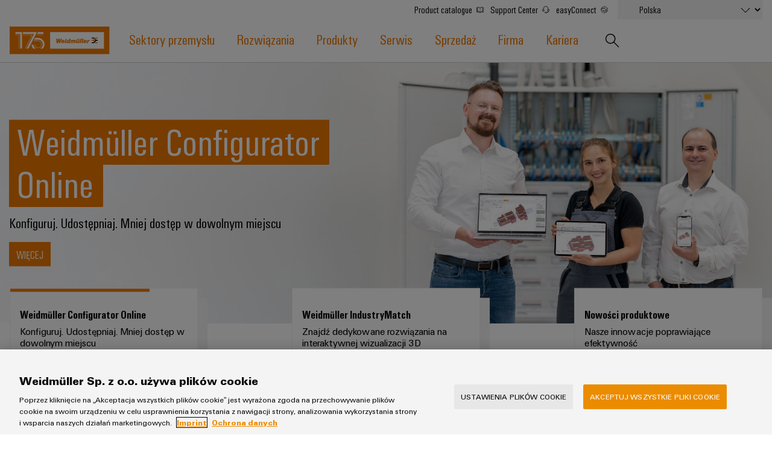

--- FILE ---
content_type: text/html;charset=UTF-8
request_url: https://www.weidmuller.pl/pl/index.jsp
body_size: 14476
content:
<!doctype html>










<html lang="pl-PL" data-country="PL ">
<head>
<meta http-equiv="x-ua-compatible" content="ie=edge">
<meta name="base-path" content="/wmcw-servlets/assets/25-12/js/" />
	<script>
		window.dataLayer = window.dataLayer || [];
		dataLayer.push({
		  "event": "ce.pageLoad",
		  "hreflang-x-default": "https://www.weidmueller.com/int/index.jsp"
		});
	</script>

<script>
window.dataLayer = window.dataLayer || [];
function gtag(){dataLayer.push(arguments);}
gtag('consent', 'default', {
'ad_storage': 'denied',
'ad_user_data': 'denied',
'ad_personalization': 'denied',
'analytics_storage': 'denied',
'wait_for_update': 500
});
</script>
<!-- OneTrust Cookies Consent Notice start for www.weidmuller.pl -->
<script type="text/javascript" src="https://cdn.cookielaw.org/consent/c1abf23b-814d-449a-929b-1f8c2cdee7df/OtAutoBlock.js" ></script>
<script src="https://cdn.cookielaw.org/scripttemplates/otSDKStub.js" data-language="pl" type="text/javascript" charset="UTF-8" data-domain-script="c1abf23b-814d-449a-929b-1f8c2cdee7df" ></script>
<script type="text/javascript">
function OptanonWrapper() {
const event = new Event('onetrustloaded');
document.dispatchEvent(event);
window.OneTrustLoaded = true;
}
</script>
<!-- OneTrust Cookies Consent Notice end for www.weidmuller.pl -->
<!-- OneTrust Cookies Consent Privacy Link Label translations start -->
<script type="text/javascript">
var imprintLinkTexts=["Imprint"],privacyLinkTexts=["Ochrona danych"],aTags=document.getElementsByTagName("a");document.addEventListener("click",function(a){var i=[];if(a.target.matches(".ot-imprint-link"))i=imprintLinkTexts;else{if(!a.target.matches(".ot-privacy-link"))return;i=privacyLinkTexts}a.preventDefault();for(var t=0;t<aTags.length;t++)for(var e=0;e<i.length;e++)if(aTags[t].textContent.trim()==i[e].trim()){aTags[t].click();break}},!1);
</script>
<!-- OneTrust Cookies Consent Privacy Link Label translations end -->
<!-- Google Tag Manager -->
<script>(function(w,d,s,l,i){w[l]=w[l]||[];w[l].push({'gtm.start':
new Date().getTime(),event:'gtm.js'});var f=d.getElementsByTagName(s)[0],
j=d.createElement(s),dl=l!='dataLayer'?'&l='+l:'';j.async=true;j.src=
'https://www.googletagmanager.com/gtm.js?id='+i+dl+ '&gtm_auth=sr9tHMgPgdsfnE79iF2LEg&gtm_preview=env-2&gtm_cookies_win=x';f.parentNode.insertBefore(j,f);
})(window,document,'script','dataLayer','GTM-W584JQB');</script>
<!-- End Google Tag Manager -->
<meta charset="UTF-8">
<meta name="robots" content="index, follow">
<title>Start</title>
<meta name="keywords" content="Weidmuller">
<meta name="twitter:card" content="summary_large_image">
<!-- Begin Open Graph protocol -->
<meta Property="og:title" Content="Weidmüller" />
<meta Property="og:description" Content="Partner w dziedzinie Przemysłowej Techniki Łączeniowej i Automatyki" />
<meta Property="og:image" Content="https://mdcop.weidmueller.com/mediadelivery/rendition/900_157899/-T1k8z1lm-S1200" />
<meta property="og:site_name" content="Weidmüller">
<meta property="og:type" content="website">
<meta property="og:url" content="https://www.weidmuller.pl/pl/index.jsp">
<meta name="description" content="Weidmüller — partner w dziedzinie Przemysłowej Techniki Łączeniowej">
<meta name="viewport" content="width=device-width, initial-scale=1, shrink-to-fit=no">
<link rel="canonical" href="https://www.weidmuller.pl/pl/index.jsp">
<link rel="icon" href="https://www.weidmuller.pl/pl/_layout/images/favicon.ico" type="image/x-icon" />
<link rel="shortcut icon" href="https://www.weidmuller.pl/pl/_layout/images/favicon.ico" type="image/x-icon" />
<link rel="apple-touch-icon-precomposed" sizes="192x192" href="https://www.weidmuller.pl/pl/_layout/images/apple_icon.png">
<link rel="icon" type="image/png" sizes="96x96" href="https://www.weidmuller.pl/pl/_layout/images/favicon_96x96.png">
<link rel="icon" type="image/png" sizes="32x32" href="https://www.weidmuller.pl/pl/_layout/images/favicon_32x32.png">
<link rel="icon" type="image/png" sizes="16x16" href="https://www.weidmuller.pl/pl/_layout/images/favicon_16x16.png">
<link rel="stylesheet" href="/wmcw-servlets/assets/25-12/css/main.css?cache=1768935624259">
<script>
window.CONFIG = { pathToAssets: '/wmcw-servlets/assets/25-12', search: { solrProductsLocale: 'pl', solrLocale: 'pl_pl', query: { solrProducts: 'https://eshop.weidmueller.com/api/search/products', solr: '/wmcw-servlets/search/select', solrQueryTemplate: '(*SEARCH_TERM* | SEARCH_TERM)^1 (keywords_s:*SEARCH_TERM*)^2' }, productUrl: 'https://eshop.weidmueller.com/p/', productImageUrl: 'https://catalog.weidmueller.com/products/', text: { heading: { website: 'Strona', products: 'Produkty', datasheet: 'Datasheet', vpeDesc: 'Packaging unit:', articleNumDesc: 'Item No.:' }, all: 'Pokaż wszystkie wyniki', none: 'Nie znaleziono wyników', loading: 'Ładowanie ...' } }, wmStoreFrontAPI: { baseURL: 'https://eshop.weidmueller.com', country: 'de', lang: 'de' }, google: { mapsApiKey: 'AIzaSyDRwbJLTMuOqI8xqlgFyKcsMtUPU1iF5zY', geocodingApiKey: 'AIzaSyDRwbJLTMuOqI8xqlgFyKcsMtUPU1iF5zY', geocodingApi: "https://maps.googleapis.com/maps/api/geocode/json", geocodingRegion: 'de', images: '/images/google-maps_wmcw', routeText: 'Oblicz trasę', color: "#eb8c00" }, iconStack: '/wmcw-servlets/assets/25-12/images/icons.svg', distributorSearch: '', bladeControl: { apiUrl: '/wmcw-servlets/bladecontrol/calculate', }, ImageMap: { css: "/css/image-map.css" }, geoIPCheck: { active: false, url: '/technical/geoip', content: { text: 'Do you want to change to your country website?', acceptButton: 'Change now', declineButton: 'Stay here' } }, relaisSelector: { filterMatrixURL: '/pl/strony_techniczne/relais_selector_filter_matrix_json.json', productsURL: '/pl/strony_techniczne/relais_products_json.json' } };
</script>
<script src="/wmcw-servlets/assets/25-12/js/main.js?cache=1768935624260" defer></script>
<!-- External resources -->
<link rel="preload" as="font" crossorigin type="font/woff2" href="/wmcw-servlets/assets/25-12/fonts/woff2/wm_regular_basic_latin_woff2.woff2">
<link rel="preload" as="font" crossorigin type="font/woff2" href="/wmcw-servlets/assets/25-12/fonts/woff2/wm_cond_basic_latin_woff2.woff2">
					<link rel="alternate" href="https://www.weidmueller.cz/cs/index.jsp" hreflang="cs-CZ" />
					<link rel="alternate" href="https://www.weidmueller.at/de/index.jsp" hreflang="de-AT" />
					<link rel="alternate" href="https://www.weidmueller.ch/de/index.jsp" hreflang="de-CH" />
					<link rel="alternate" href="https://www.weidmueller.de/de/index.jsp" hreflang="de-DE" />
					<link rel="alternate" href="https://www.weidmuller.com.au/en/index.jsp" hreflang="en-AU" />
					<link rel="alternate" href="https://www.weidmuller.ca/en/index.jsp" hreflang="en-CA" />
					<link rel="alternate" href="https://www.weidmueller.com/int/index.jsp" hreflang="x-default" />
					<link rel="alternate" href="https://www.weidmueller.com/int/index.jsp" hreflang="en" />
					<link rel="alternate" href="https://www.weidmuller.co.uk/en/index.jsp" hreflang="en-GB" />
					<link rel="alternate" href="https://www.weidmuller.in/en/index.jsp" hreflang="en-IN" />
					<link rel="alternate" href="https://www.weidmuller.com.sg/en/index.jsp" hreflang="en-SG" />
					<link rel="alternate" href="https://www.weidmuller.com/en/index.jsp" hreflang="en-US" />
					<link rel="alternate" href="https://www.weidmuller.es/es/index.jsp" hreflang="es-ES" />
					<link rel="alternate" href="https://www.weidmuller.com.mx/es/index.jsp" hreflang="es-MX" />
					<link rel="alternate" href="https://www.weidmueller.be/fr_be/index.jsp" hreflang="fr-BE" />
					<link rel="alternate" href="https://www.weidmuller.ca/fr/index.jsp" hreflang="fr-CA" />
					<link rel="alternate" href="https://www.weidmuller.fr/fr/index.jsp" hreflang="fr-FR" />
					<link rel="alternate" href="https://www.weidmueller.hu/hu/index.jsp" hreflang="hu-HU" />
					<link rel="alternate" href="https://www.weidmuller.it/it/index.jsp" hreflang="it-IT" />
					<link rel="alternate" href="https://www.weidmuller.co.jp/ja/index.jsp" hreflang="ja-JP" />
					<link rel="alternate" href="https://www.weidmuller.co.kr/ko/index.jsp" hreflang="ko-KR" />
					<link rel="alternate" href="https://www.weidmueller.be/nl_be/index.jsp" hreflang="nl-BE" />
					<link rel="alternate" href="https://www.weidmuller.nl/nl_nl/index.jsp" hreflang="nl-NL" />
					<link rel="alternate" href="https://www.weidmuller.pl/pl/index.jsp" hreflang="pl-PL" />
					<link rel="alternate" href="https://www.weidmueller.com.br/pt/index.jsp" hreflang="pt-BR" />
					<link rel="alternate" href="https://www.weidmuller.pt/pt/index.jsp" hreflang="pt-PT" />
					<link rel="alternate" href="https://www.weidmueller.ro/ro/index.jsp" hreflang="ro-RO" />
					<link rel="alternate" href="https://www.weidmuller.com.tr/tr/index.jsp" hreflang="tr-TR" />
					<link rel="alternate" href="https://www.weidmueller.com.cn/zh/index.jsp" hreflang="zh-CN" />

<!-- Preconnections -->
</head>
<body class="disable-transitions" >
<div class="breakpoint"></div>
<!-- Google Tag Manager (noscript) -->
<noscript><iframe src="https://www.googletagmanager.com/ns.html?id=GTM-W584JQB&gtm_auth=sr9tHMgPgdsfnE79iF2LEg&gtm_preview=env-2&gtm_cookies_win=x"
height="0" width="0" style="display:none;visibility:hidden"></iframe></noscript>
<!-- End Google Tag Manager (noscript) -->
<header class="header " >
<div class="header__container">
<div class="grid-container">
<div class="grid-x grid-margin-x">
<a class="cell small-5 medium-3 large-2 header__logo" href="https://www.weidmuller.pl/pl/index.jsp">
<img
src="https://www.weidmuller.pl/pl/_layout/images/weidmueller_logo_175_years.svg"
alt="Logo Weidmüller"
>
</a>
<nav class="nav" role="navigation">
<button id="menu-button" class="hamburger hamburger--spin hide-for-large" data-toggle="menu menu-button" data-toggler=".is-active" aria-controls="menu">
<span class="hamburger-box">
<span class="hamburger-inner"></span>
</span>
</button>
<ul id="menu" class="nav__main-list" aria-expanded="false" aria-labelledby="menu-button" data-toggler=".nav__visible">
<li role="none" class="nav__subitems">
<div class="nav__subitems__inner">
<span class="nav__subitem">
<a href="https://catalog.weidmueller.com" target="_blank" rel="noreferrer noopener" class="nav__sublink with-icon" >Product catalogue <svg viewbox='0 0 100 100' class='icon icon--xsmall icon--internal'> <use xlink:href='/wmcw-servlets/assets/25-12/images/icons.svg#book--medium'></use> </svg> </a>
<a href="https://support.weidmueller.com/" target="_blank" rel="noreferrer noopener" class="nav__sublink with-icon" >Support Center <svg viewbox='0 0 100 100' class='icon icon--xsmall icon--internal'> <use xlink:href='/wmcw-servlets/assets/25-12/images/icons.svg#headset--medium'></use> </svg> </a>
<a href="https://easyconnect.weidmueller.com" target="_blank" rel="noreferrer noopener" class="nav__sublink with-icon" >easyConnect <svg viewbox='0 0 100 100' class='icon icon--xsmall icon--internal'> <use xlink:href='/wmcw-servlets/assets/25-12/images/icons.svg#easyconnect--medium'></use> </svg> </a>
</span>
<form class="nav__subitem nav__subitem--change-country" data-linked-dropdowns="onchange"> <div class="select__container"> <select id="select" name="select" class="select--languages"> <option value="" disabled> Wybierz kraj </option> <option value="https://www.weidmuller.pl/pl/index.jsp" selected>Polska </option> <option value="https://www.weidmueller.com/argentina" > Argentina </option> <option value="https://weidmuller.com.au" > Australia & New Zealand </option> <option disabled> Belgium </option> <option value="https://www.weidmueller.be" >-- België</option> <option value="https://www.weidmueller.be/fr_be/" >-- Belgique</option> <option value="https://www.weidmueller.com.br" > Brasil </option> <option value="https://www.weidmueller.com/int/global/weidmueller_bulgaria.jsp" > Bulgaria </option> <option disabled> Canada </option> <option value="https://www.weidmuller.ca/en/index.jsp" >-- Canada (English)</option> <option value="https://www.weidmuller.ca/fr/index.jsp" >-- Canada (français)</option> <option value="https://www.weidmueller.com/chile" > Chile </option> <option value="http://www.weidmueller.com.cn" > China </option> <option value="https://www.weidmueller.com/colombia" > Colombia </option> <option value="https://www.weidmueller.cz/" > Czech Republic </option> <option value="https://www.weidmuller.dk" > Danmark </option> <option value="https://www.weidmueller.de" > Deutschland </option> <option value="https://www.weidmuller.es" > España </option> <option value="https://www.weidmueller.com/int/country_pages/weidmueller_estonia.jsp" > Estonia </option> <option value="https://www.weidmuller.fr" > France </option> <option value="https://www.weidmuller.in" > India </option> <option value="https://www.weidmueller.com" > International Website </option> <option value="https://www.weidmuller.it" > Italia </option> <option value="http://www.weidmuller.co.jp/" > Japan </option> <option value="https://www.weidmueller.com/kazakhstan" > Kazakhstan </option> <option value="http://www.weidmuller.co.kr" > Korea </option> <option value="https://www.weidmueller.com/int/country_pages/weidmueller_latvia.jsp" > Latvia </option> <option value="https://www.weidmueller.com/int/country_pages/weidmueller_lithuania.jsp" > Lithuania </option> <option value="https://www.weidmueller.hu" > Magyarország </option> <option value="http://www.weidmuller.com.mx" > México </option> <option value="https://www.weidmueller.com/int/global/weidmueller_middle_east.jsp" > Middle East </option> <option value="https://www.weidmuller.nl" > Nederland </option> <option value="https://www.weidmuller.no" > Norge </option> <option value="https://www.weidmueller.com/int/company/our_company/locations/index.jsp" > Other websites </option> <option value="https://www.weidmueller.com/peru" > Peru </option> <option value="https://www.weidmuller.pl/" > Polska </option> <option value="https://www.weidmuller.pt" > Portugal </option> <option value="https://www.weidmueller.ro" > România </option> <option value="https://www.weidmueller.com/int/weidmueller_saudi_arabia.jsp" > Saudi Arabia </option> <option disabled> Schweiz </option> <option value="https://www.weidmueller.ch/de/" >-- Schweiz (Deutsch)</option> <option value="https://www.weidmueller.ch/fr/" >-- Schweiz (français)</option> <option value="https://www.weidmueller.ch/it/" >-- Schweiz (Italiano)</option> <option value="https://www.weidmueller.com/int/global/weidmueller_serbia.jsp" > Serbia </option> <option value="http://www.weidmuller.com.sg" > Singapore </option> <option value="https://www.weidmuller.fi" > Suomi </option> <option value="https://www.weidmuller.se/" > Sverige </option> <option value="https://www.weidmuller.com.tr" > Türkiye </option> <option value="https://www.weidmueller.com/int/global/weidmueller_ukraine.jsp" > Ukraine </option> <option value="https://www.weidmuller.co.uk" > United Kingdom </option> <option value="http://www.weidmuller.com" > United States </option> <option value="https://www.weidmueller.at" > Österreich </option> </select> <svg viewbox='0 0 100 100' class='icon icon--medium'> <use xlink:href='/wmcw-servlets/assets/25-12/images/icons.svg#arrow-down--medium'></use> </svg> </div> </form>
</div>
</li>





<li role="none" class="nav__main-item"> <a  href="https://www.weidmuller.pl/pl/sektory_przemyslu/index.jsp" data-open-next-level=""> Sektory przemysłu <svg viewBox="0 0 100 100" class="icon icon--small"> <use xlink:href="/wmcw-servlets/assets/25-12/images/icons.svg#arrow-right--xsmall"></use> </svg> </a> <div class="nav__flyout "> <div> <div> <a  class="nav__flyout__back-link" href="#" data-close-current-level=""> <svg viewBox="0 0 100 100" class="icon icon--small"> <use xlink:href="/wmcw-servlets/assets/25-12/images/icons.svg#arrow-right--xsmall"></use> </svg> <span>wróć do Sektory przemysłu</span> </a> <div class="nav__flyout__sections"> <ul> <li class="nav__flyout__section-item" data-quicklook-link data-quicklook-link-title="Weidmüller IndustryMatch" data-quicklook-link-subline="Świat 3D, w którym wyzwania stają się namacalne, a rozwiązania łatwe do zidentyfikowania." data-quicklook-link-image="https://mdcop.weidmueller.com/mediadelivery/rendition/900_409123/-T4z3mm-S330" > <a  href="https://www.weidmuller.pl/pl/sektory_przemyslu/weidmueller_industrymatch/index.jsp"> <img class="image " src="https://mdcop.weidmueller.com/mediadelivery/rendition/900_409123/-T1z1mm-S75"> <span> <span>Weidmüller IndustryMatch</span> <span>Świat 3D, w którym wyzwania stają się namacalne, a rozwiązania łatwe do zidentyfikowania.</span> </span> </a> </li> <li class="nav__flyout__section-item" data-quicklook-link data-quicklook-link-title="Centrum danych" data-quicklook-link-subline="Rozwiązania i produkty dla centrów danych – wydajne, niezawodne, skalowalne" data-quicklook-link-image="https://mdcop.weidmueller.com/mediadelivery/rendition/900_409559/-T4z3mm-S330" > <a  href="https://www.weidmuller.pl/pl/sektory_przemyslu/centrum_danych/index.jsp"> <img class="image " src="https://mdcop.weidmueller.com/mediadelivery/rendition/900_409559/-T1z1mm-S75"> <span> <span>Centrum danych</span> <span>Rozwiązania i produkty dla centrów danych – wydajne, niezawodne, skalowalne</span> </span> </a> </li> <li class="nav__flyout__section-item" data-quicklook-link data-quicklook-link-title="Energetyka wiatrowa" data-quicklook-link-subline="Doskonałość operacyjna w zakresie energii wiatrowej" data-quicklook-link-image="https://mdcop.weidmueller.com/mediadelivery/rendition/900_409562/-T4z3mm-S330" > <a  href="https://www.weidmuller.pl/pl/sektory_przemyslu/energetyka_wiatrowa/index.jsp"> <img class="image " src="https://mdcop.weidmueller.com/mediadelivery/rendition/900_409562/-T1z1mm-S75"> <span> <span>Energetyka wiatrowa</span> <span>Doskonałość operacyjna w zakresie energii wiatrowej</span> </span> </a> </li> <li class="nav__flyout__section-item" data-quicklook-link data-quicklook-link-title="Fotowoltaika" data-quicklook-link-subline="Wykorzystanie energii słonecznej w celu efektywnego gospodarowania zasobami" data-quicklook-link-image="https://mdcop.weidmueller.com/mediadelivery/rendition/900_409555/-T4z3mm-S330" > <a  href="https://www.weidmuller.pl/pl/sektory_przemyslu/fotowoltaika/index.jsp"> <img class="image " src="https://mdcop.weidmueller.com/mediadelivery/rendition/900_409555/-T1z1mm-S75"> <span> <span>Fotowoltaika</span> <span>Wykorzystanie energii słonecznej w celu efektywnego gospodarowania zasobami</span> </span> </a> </li> <li class="nav__flyout__section-item" data-quicklook-link data-quicklook-link-title="Infrastruktura budynkowa" data-quicklook-link-subline="Rozwiązania spełniające specyficzne wymagania infrastruktury budynkowej" data-quicklook-link-image="https://mdcop.weidmueller.com/mediadelivery/rendition/900_409549/-T4z3mm-S330" > <a  href="https://www.weidmuller.pl/pl/sektory_przemyslu/infrastruktura_budynkowa/index.jsp"> <img class="image " src="https://mdcop.weidmueller.com/mediadelivery/rendition/900_409549/-T1z1mm-S75"> <span> <span>Infrastruktura budynkowa</span> <span>Rozwiązania spełniające specyficzne wymagania infrastruktury budynkowej</span> </span> </a> </li> <li class="nav__flyout__section-item" data-quicklook-link data-quicklook-link-title="Kolejnictwo" data-quicklook-link-subline="Nowoczesne i cyfrowe rozwiązania na rzecz przyjaznej dla klimatu mobilności w transporcie kolejowym" data-quicklook-link-image="https://mdcop.weidmueller.com/mediadelivery/rendition/900_409556/-T4z3mm-S330" > <a  href="https://www.weidmuller.pl/pl/sektory_przemyslu/kolejnictwo/index.jsp"> <img class="image " src="https://mdcop.weidmueller.com/mediadelivery/rendition/900_409556/-T1z1mm-S75"> <span> <span>Kolejnictwo</span> <span>Nowoczesne i cyfrowe rozwiązania na rzecz przyjaznej dla klimatu mobilności w transporcie kolejowym</span> </span> </a> </li> <li class="nav__flyout__section-item" data-quicklook-link data-quicklook-link-title="Magazynowanie energii" data-quicklook-link-subline="Rozwiązania i produkty do systemów magazynowania energii (ESS)" data-quicklook-link-image="https://mdcop.weidmueller.com/mediadelivery/rendition/900_409548/-T4z3mm-S330" > <a  href="https://www.weidmuller.pl/pl/sektory_przemyslu/magazynowanie_energii/index.jsp"> <img class="image " src="https://mdcop.weidmueller.com/mediadelivery/rendition/900_409548/-T1z1mm-S75"> <span> <span>Magazynowanie energii</span> <span>Rozwiązania i produkty do systemów magazynowania energii (ESS)</span> </span> </a> </li> <li class="nav__flyout__section-item" data-quicklook-link data-quicklook-link-title="Produkcja urządzeń" data-quicklook-link-subline="Innowacyjne rozwiązania techniki łączeniowej dla urządzeń" data-quicklook-link-image="https://mdcop.weidmueller.com/mediadelivery/rendition/900_409550/-T4z3mm-S330" > <a  href="https://www.weidmuller.pl/pl/sektory_przemyslu/produkcja_urzadzen/index.jsp"> <img class="image " src="https://mdcop.weidmueller.com/mediadelivery/rendition/900_409550/-T1z1mm-S75"> <span> <span>Produkcja urządzeń</span> <span>Innowacyjne rozwiązania techniki łączeniowej dla urządzeń</span> </span> </a> </li> <li class="nav__flyout__section-item" data-quicklook-link data-quicklook-link-title="Przemysł maszynowy" data-quicklook-link-subline="Rozwiązania do automatyzacji maszyn i fabryk w różnych sektorach przemysłu" data-quicklook-link-image="https://mdcop.weidmueller.com/mediadelivery/rendition/900_409552/-T4z3mm-S330" > <a  href="https://www.weidmuller.pl/pl/sektory_przemyslu/przemysl_maszynowy/index.jsp"> <img class="image " src="https://mdcop.weidmueller.com/mediadelivery/rendition/900_409552/-T1z1mm-S75"> <span> <span>Przemysł maszynowy</span> <span>Rozwiązania do automatyzacji maszyn i fabryk w różnych sektorach przemysłu</span> </span> </a> </li> <li class="nav__flyout__section-item" data-quicklook-link data-quicklook-link-title="Przemysł naftowy i gazowy" data-quicklook-link-subline="Zabezpieczenie operacji za pomocą rozwiązań zintegrowanych dla przemysłu procesów ciągłych" data-quicklook-link-image="https://mdcop.weidmueller.com/mediadelivery/rendition/900_409554/-T4z3mm-S330" > <a  href="https://www.weidmuller.pl/pl/sektory_przemyslu/przemysl_naftowy_i_gazowy/index.jsp"> <img class="image " src="https://mdcop.weidmueller.com/mediadelivery/rendition/900_409554/-T1z1mm-S75"> <span> <span>Przemysł naftowy i gazowy</span> <span>Zabezpieczenie operacji za pomocą rozwiązań zintegrowanych dla przemysłu procesów ciągłych</span> </span> </a> </li> <li class="nav__flyout__section-item" data-quicklook-link data-quicklook-link-title="Przemysł stoczniowy" data-quicklook-link-subline="Kompleksowe rozwiązania łączeniowe dla przemysłu morskiego" data-quicklook-link-image="https://mdcop.weidmueller.com/mediadelivery/rendition/900_409557/-T4z3mm-S330" > <a  href="https://www.weidmuller.pl/pl/sektory_przemyslu/przemysl_stoczniowy/index.jsp"> <img class="image " src="https://mdcop.weidmueller.com/mediadelivery/rendition/900_409557/-T1z1mm-S75"> <span> <span>Przemysł stoczniowy</span> <span>Kompleksowe rozwiązania łączeniowe dla przemysłu morskiego</span> </span> </a> </li> <li class="nav__flyout__section-item" data-quicklook-link data-quicklook-link-title="Przesył i dystrybucja energii" data-quicklook-link-subline="Stabilność i bezpieczeństwo nowoczesnych sieci energetycznych" data-quicklook-link-image="https://mdcop.weidmueller.com/mediadelivery/rendition/900_409551/-T4z3mm-S330" > <a  href="https://www.weidmuller.pl/pl/sektory_przemyslu/przesyl_i_dystrybucja_energii/index.jsp"> <img class="image " src="https://mdcop.weidmueller.com/mediadelivery/rendition/900_409551/-T1z1mm-S75"> <span> <span>Przesył i dystrybucja energii</span> <span>Stabilność i bezpieczeństwo nowoczesnych sieci energetycznych</span> </span> </a> </li> <li class="nav__flyout__section-item" data-quicklook-link data-quicklook-link-title="Tradycyjne wytwarzanie energii" data-quicklook-link-subline="Przyszłość sprawdzonych metod wytwarzania energii" data-quicklook-link-image="https://mdcop.weidmueller.com/mediadelivery/rendition/900_409553/-T4z3mm-S330" > <a  href="https://www.weidmuller.pl/pl/sektory_przemyslu/tradycyjne_wytwarzanie_energii/index.jsp"> <img class="image " src="https://mdcop.weidmueller.com/mediadelivery/rendition/900_409553/-T1z1mm-S75"> <span> <span>Tradycyjne wytwarzanie energii</span> <span>Przyszłość sprawdzonych metod wytwarzania energii</span> </span> </a> </li> <li class="nav__flyout__section-item" data-quicklook-link data-quicklook-link-title="Uzdatnianie wody i oczyszczanie ścieków" data-quicklook-link-subline="Rozwiązania dla przemysłu oczyszczania wody i ścieków" data-quicklook-link-image="https://mdcop.weidmueller.com/mediadelivery/rendition/900_409560/-T4z3mm-S330" > <a  href="https://www.weidmuller.pl/pl/sektory_przemyslu/uzdatnianie_wody_i_oczyszczanie_sciekow/index.jsp"> <img class="image " src="https://mdcop.weidmueller.com/mediadelivery/rendition/900_409560/-T1z1mm-S75"> <span> <span>Uzdatnianie wody i oczyszczanie ścieków</span> <span>Rozwiązania dla przemysłu oczyszczania wody i ścieków</span> </span> </a> </li> <li class="nav__flyout__section-item" data-quicklook-link data-quicklook-link-title="Wodór" data-quicklook-link-subline="Wodór jako kluczowa technologia transformacji energetycznej" data-quicklook-link-image="https://mdcop.weidmueller.com/mediadelivery/rendition/900_409561/-T4z3mm-S330" > <a  href="https://www.weidmuller.pl/pl/sektory_przemyslu/wodor/index.jsp"> <img class="image " src="https://mdcop.weidmueller.com/mediadelivery/rendition/900_409561/-T1z1mm-S75"> <span> <span>Wodór</span> <span>Wodór jako kluczowa technologia transformacji energetycznej</span> </span> </a> </li> </ul> </div> </div> </div> </div> </li> <li role="none" class="nav__main-item"> <a  href="https://www.weidmuller.pl/pl/rozwiazania/index.jsp" data-open-next-level=""> Rozwiązania <svg viewBox="0 0 100 100" class="icon icon--small"> <use xlink:href="/wmcw-servlets/assets/25-12/images/icons.svg#arrow-right--xsmall"></use> </svg> </a> <div class="nav__flyout nav__flyout--is-compact nav__flyout--has-quicklook "> <div> <div> <a  class="nav__flyout__back-link" href="#" data-close-current-level=""> <svg viewBox="0 0 100 100" class="icon icon--small"> <use xlink:href="/wmcw-servlets/assets/25-12/images/icons.svg#arrow-right--xsmall"></use> </svg> <span>wróć do Rozwiązania</span> </a> <div class="nav__flyout__sections"> <div> <a  class="nav__flyout__section-heading" href="https://www.weidmuller.pl/pl/rozwiazania/technologie/index.jsp"> <span><span>Technologie</span></span> </a> <ul> <li class="nav__flyout__section-item" data-quicklook-link data-quicklook-link-title="Technologia łączeniowa SNAP IN" data-quicklook-link-subline="Gotowość na automatyzację! – Przenieś procesy okablowywania na nowy poziom, dzięki naszej innowacyjnej technologii łączeniowej SNAP IN." data-quicklook-link-image="https://mdcop.weidmueller.com/mediadelivery/rendition/900_301766/-T4z3mm-S330" > <a  href="https://www.weidmuller.pl/pl/produkty/technika_laczeniowa/zlacza/snap_in/index.jsp"> <span> <span>Technologia łączeniowa SNAP IN</span> </span> </a> </li> <li class="nav__flyout__section-item" data-quicklook-link data-quicklook-link-title="Technologia łączeniowa PUSH IN" data-quicklook-link-subline="Uczyń czas czynnikiem Twojego sukcesu" data-quicklook-link-image="https://mdcop.weidmueller.com/mediadelivery/rendition/900_164732/-T4z3mm-S330" > <a  href="https://www.weidmuller.pl/pl/produkty/push_in/index.jsp"> <span> <span>Technologia łączeniowa PUSH IN</span> </span> </a> </li> <li class="nav__flyout__section-item" data-quicklook-link data-quicklook-link-title="Mikrosieci DC" data-quicklook-link-subline="Zasilanie prądem stałym dla zrównoważonej fabryki z infrastrukturą DC" data-quicklook-link-image="https://mdcop.weidmueller.com/mediadelivery/rendition/900_323742/-T4z3mm-S330" > <a  href="https://www.weidmuller.pl/pl/rozwiazania/dc_industry.jsp"> <span> <span>Mikrosieci DC</span> </span> </a> </li> <li class="nav__flyout__section-item" data-quicklook-link data-quicklook-link-title="Przetwarzanie brzegowe w u-OS" data-quicklook-link-subline="Elastyczny system operacyjny dla przemysłowego IoT i automatyki" data-quicklook-link-image="https://mdcop.weidmueller.com/mediadelivery/rendition/900_274234/-T4z3mm-S330" > <a  href="https://www.weidmuller.pl/pl/produkty/automatyka_i_oprogramowanie/sterowniki_plc/u_os/index.jsp"> <span> <span>Przetwarzanie brzegowe w u-OS</span> </span> </a> </li> <li class="nav__flyout__section-item" data-quicklook-link data-quicklook-link-title="Przemysłowa sieć 5G" data-quicklook-link-subline="Przemysłowa sieć 5G — niezawodna sieć bezprzewodowa" data-quicklook-link-image="https://mdcop.weidmueller.com/mediadelivery/rendition/900_295742/-T4z3mm-S330" > <a  href="https://www.weidmuller.pl/pl/rozwiazania/technologie/przemyslowa_siec_5g/index.jsp"> <span> <span>Przemysłowa sieć 5G</span> </span> </a> </li> <li class="nav__flyout__section-item" data-quicklook-link data-quicklook-link-title="Ethernet jednoparowy" data-quicklook-link-subline="Infrastruktura sieciowa dla przemysłowego IoT" data-quicklook-link-image="https://mdcop.weidmueller.com/mediadelivery/rendition/900_152472/-T4z3mm-S330" > <a  href="https://www.weidmuller.pl/pl/rozwiazania/single_pair_ethernet/index.jsp"> <span> <span>Ethernet jednoparowy</span> </span> </a> </li> </ul> </div> <div> <a  class="nav__flyout__section-heading" href="https://www.weidmuller.pl/pl/rozwiazania/szafa_i_obiekt/index.jsp"> <span><span>Szafa i obiekt</span></span> </a> <ul> <li class="nav__flyout__section-item" data-quicklook-link data-quicklook-link-title="Inteligentne liczniki" data-quicklook-link-subline="Technika łączeniowa dla inteligentnych systemów pomiarowych" data-quicklook-link-image="https://mdcop.weidmueller.com/mediadelivery/rendition/900_284382/-T4z3mm-S330" > <a  href="https://www.weidmuller.pl/pl/rozwiazania/szafa_i_obiekt/inteligentne_liczniki/index.jsp"> <span> <span>Inteligentne liczniki</span> </span> </a> </li> <li class="nav__flyout__section-item" data-quicklook-link data-quicklook-link-title="Okablowanie obiektowe" data-quicklook-link-subline="Komponenty sieci przemysłowej z jednego źródła — do szaf sterowniczych, oraz instalacji obiektowych poza szafą" data-quicklook-link-image="https://mdcop.weidmueller.com/mediadelivery/rendition/900_310114/-T4z3mm-S330" > <a  href="https://www.weidmuller.pl/pl/rozwiazania/szafa_i_obiekt/okablowanie_obiektowe/index.jsp"> <span> <span>Okablowanie obiektowe</span> </span> </a> </li> <li class="nav__flyout__section-item" data-quicklook-link data-quicklook-link-title="Rozwiązania dla stanowisk pracy" data-quicklook-link-subline="Gotowe do pracy, kiedy zechcesz – wyższy poziom prefabrykacji rozdzielnic." data-quicklook-link-image="https://mdcop.weidmueller.com/mediadelivery/rendition/900_411822/-T4z3mm-S330" > <a  href="https://www.weidmuller.pl/pl/rozwiazania/szafa_i_obiekt/rozwiazania_dla_stanowisk_pracy/index.jsp"> <span> <span>Rozwiązania dla stanowisk pracy</span> </span> </a> </li> <li class="nav__flyout__section-item" data-quicklook-link data-quicklook-link-title="Smart Cabinet Building" data-quicklook-link-subline="Szybsza produkcja, dzięki większej elastyczności i sprawności" data-quicklook-link-image="https://mdcop.weidmueller.com/mediadelivery/rendition/900_256506/-T4z3mm-S330" > <a  href="https://www.weidmuller.pl/pl/rozwiazania/szafa_i_obiekt/smart_cabinet_building/index.jsp"> <span> <span>Smart Cabinet Building</span> </span> </a> </li> <li class="nav__flyout__section-item" data-quicklook-link data-quicklook-link-title="Weidmüller Configurator" data-quicklook-link-subline="Wyższy poziom inżynierii cyfrowej – intuicyjnie, nieskomplikowanie, szybko" data-quicklook-link-image="https://mdcop.weidmueller.com/mediadelivery/rendition/900_43134/-T4z3mm-S330" > <a  href="https://www.weidmuller.pl/pl/rozwiazania/szafa_i_obiekt/weidmueller_configurator/index.jsp"> <span> <span>Weidmüller Configurator</span> </span> </a> </li> </ul> </div> <div> <a  class="nav__flyout__section-heading" href="https://www.weidmuller.pl/pl/rozwiazania/systemy_i_rozwiazania/index.jsp"> <span><span>Systemy i rozwiązania</span></span> </a> <ul> <li class="nav__flyout__section-item" data-quicklook-link data-quicklook-link-title="Analityka przemysłowa" data-quicklook-link-subline="Analiza, wyświetlenie, przewidywanie – za pomocą narzędzia do analityki przemysłowej" data-quicklook-link-image="https://mdcop.weidmueller.com/mediadelivery/rendition/900_86327/-T4z3mm-S330" > <a  href="https://www.weidmuller.pl/pl/rozwiazania/systemy_i_rozwiazania/analityka_przemyslowa/index.jsp"> <span> <span>Analityka przemysłowa</span> </span> </a> </li> <li class="nav__flyout__section-item" data-quicklook-link data-quicklook-link-title="Automatyka przemysłowa" data-quicklook-link-subline="Optymalizuj swoją automatykę za pomocą pakietu u-mation." data-quicklook-link-image="https://mdcop.weidmueller.com/mediadelivery/rendition/900_225456/-T4z3mm-S330" > <a  href="https://www.weidmuller.pl/pl/rozwiazania/systemy_i_rozwiazania/automatyka_przemyslowa/index.jsp"> <span> <span>Automatyka przemysłowa</span> </span> </a> </li> <li class="nav__flyout__section-item" data-quicklook-link data-quicklook-link-title="Cyberbezpieczeństwo w przemyśle" data-quicklook-link-subline="Po prostu bezpiecznie – dowiedz się więcej o naszych rozbudowanych funkcjach bezpieczeństwa produktów i usługach naszych partnerów" data-quicklook-link-image="https://mdcop.weidmueller.com/mediadelivery/rendition/900_323054/-T4z3mm-S330" > <a  href="https://www.weidmuller.pl/pl/rozwiazania/systemy_i_rozwiazania/cyberbezpieczenstwo_w_przemysle/index.jsp"> <span> <span>Cyberbezpieczeństwo w przemyśle</span> </span> </a> </li> <li class="nav__flyout__section-item" data-quicklook-link data-quicklook-link-title="Oprogramowanie do IIoT i automatyki" data-quicklook-link-subline="Łatwe wdrażanie aplikacji przemysłowego IoT i automatyki" data-quicklook-link-image="https://mdcop.weidmueller.com/mediadelivery/rendition/900_274234/-T4z3mm-S330" > <a  href="https://www.weidmuller.pl/pl/rozwiazania/systemy_i_rozwiazania/oprogramowanie_do_iiot_i_automatyki/index.jsp"> <span> <span>Oprogramowanie do IIoT i automatyki</span> </span> </a> </li> <li class="nav__flyout__section-item" data-quicklook-link data-quicklook-link-title="Platforma Serwisów Przemysłowych easyConnect" data-quicklook-link-subline="Wybierz indywidualne rozwiązanie z naszej rozwijanej gamy serwisów cyfrowych – konfiguracja sprzętu, zarządzanie wdrożeniem oprogramowania, zdalny dostęp do maszyn, monitorowanie danych i wiele więcej." data-quicklook-link-image="https://mdcop.weidmueller.com/mediadelivery/rendition/900_244957/-T4z3mm-S330" > <a  href="https://www.weidmuller.pl/pl/rozwiazania/systemy_i_rozwiazania/platforma_serwisow_przemyslowych_easyconnect/index.jsp"> <span> <span>Platforma Serwisów Przemysłowych easyConnect</span> </span> </a> </li> <li class="nav__flyout__section-item" data-quicklook-link data-quicklook-link-title="Przemysłowy IoT" data-quicklook-link-subline="Prosty sposób na przemysłowy IoT – od danych do wartości, dzięki naszej kompleksowej i najnowocześniejszej ofercie rozwiązań dla IIoT" data-quicklook-link-image="https://mdcop.weidmueller.com/mediadelivery/rendition/900_166554/-T4z3mm-S330" > <a  href="https://www.weidmuller.pl/pl/rozwiazania/systemy_i_rozwiazania/przemyslowy_iot/index.jsp"> <span> <span>Przemysłowy IoT</span> </span> </a> </li> <li class="nav__flyout__section-item" data-quicklook-link data-quicklook-link-title="Zarządzanie energią" data-quicklook-link-subline="Zredukuj swoje koszty energii dzięki promocji nawet o 40%" data-quicklook-link-image="https://mdcop.weidmueller.com/mediadelivery/rendition/900_166569/-T4z3mm-S330" > <a  href="https://www.weidmuller.pl/pl/rozwiazania/systemy_i_rozwiazania/rozwiazania_zarzadzania_energia/index.jsp"> <span> <span>Zarządzanie energią</span> </span> </a> </li> <li class="nav__flyout__section-item" data-quicklook-link data-quicklook-link-title="Zdecentralizowana automatyka" data-quicklook-link-subline="Ekonomiczne rozwiązania dla zadań dotyczących zdecentralizowanej automatyki, umożliwiające łączenie jednostek funkcyjnych z wyjątkową łatwością" data-quicklook-link-image="https://mdcop.weidmueller.com/mediadelivery/rendition/900_97601/-T4z3mm-S330" > <a  href="https://www.weidmuller.pl/pl/rozwiazania/systemy_i_rozwiazania/zdecentralizowana_automatyka/index.jsp"> <span> <span>Zdecentralizowana automatyka</span> </span> </a> </li> </ul> </div> <div> <a  class="nav__flyout__section-heading" href="https://www.weidmuller.pl/pl/rozwiazania/producenci_urzadzen/index.jsp"> <span><span>Produkcja urządzeń</span></span> </a> <ul> <li class="nav__flyout__section-item" data-quicklook-link data-quicklook-link-title="Serwisy dla złączy PCB" data-quicklook-link-subline="Obszerne narzędzia pomocy technicznej i dane inżynieryjne" data-quicklook-link-image="https://mdcop.weidmueller.com/mediadelivery/rendition/900_319824/-T4z3mm-S330" > <a  href="https://www.weidmuller.pl/pl/rozwiazania/producenci_urzadzen/uslugi_dotyczace_zlaczy_do_pcb/index.jsp"> <span> <span>Serwisy dla złączy PCB</span> </span> </a> </li> <li class="nav__flyout__section-item" data-quicklook-link data-quicklook-link-title="Złącza i zaciski PCB" data-quicklook-link-subline="Pionierska technika łączeniowa PCB" data-quicklook-link-image="https://mdcop.weidmueller.com/mediadelivery/rendition/900_319422/-T4z3mm-S330" > <a  href="https://www.weidmuller.pl/pl/rozwiazania/producenci_urzadzen/zlacza_i_zaciski_pcb/index.jsp"> <span> <span>Złącza i zaciski PCB</span> </span> </a> </li> </ul> </div> <div class="nav__flyout__quicklook show-for-large" data-quicklook> <img src="https://mdcop.weidmueller.com/mediadelivery/rendition/900_86326/-T4z3mm-S330" alt="" data-quicklook-image="https://mdcop.weidmueller.com/mediadelivery/rendition/900_86326/-T4z3mm-S330"> <div class="h3" data-quicklook-title="Rozwiązania">Rozwiązania</div> <p class="nav__flyout__quicklook__subline" data-quicklook-subline=""></p> </div> </div> </div> </div> </div> </li> <li role="none" class="nav__main-item"> <a  href="https://www.weidmuller.pl/pl/produkty/index.jsp" data-open-next-level=""> Produkty <svg viewBox="0 0 100 100" class="icon icon--small"> <use xlink:href="/wmcw-servlets/assets/25-12/images/icons.svg#arrow-right--xsmall"></use> </svg> </a> <div class="nav__flyout nav__flyout--is-compact nav__flyout--has-contextual-links "> <div> <div> <a  class="nav__flyout__back-link" href="#" data-close-current-level=""> <svg viewBox="0 0 100 100" class="icon icon--small"> <use xlink:href="/wmcw-servlets/assets/25-12/images/icons.svg#arrow-right--xsmall"></use> </svg> <span>wróć do Produkty</span> </a> <div class="nav__flyout__sections"> <div> <a  class="nav__flyout__section-heading" href="https://www.weidmuller.pl/pl/produkty/technika_laczeniowa/index.jsp"> <span><span>Technika łączeniowa</span></span> </a> <ul> <li class="nav__flyout__section-item" data-quicklook-link data-quicklook-link-title="Złączki szeregowe" > <a  href="https://www.weidmuller.pl/pl/produkty/technika_laczeniowa/zlaczki/index.jsp"> <span> <span>Złączki szeregowe</span> </span> </a> </li> <li class="nav__flyout__section-item" data-quicklook-link data-quicklook-link-title="Złącza" > <a  href="https://www.weidmuller.pl/pl/produkty/technika_laczeniowa/zlacza/index.jsp"> <span> <span>Złącza</span> </span> </a> </li> <li class="nav__flyout__section-item" data-quicklook-link data-quicklook-link-title="Zaciski przyłączeniowe i złącza PCB" data-quicklook-link-subline="Pionierska technika łączeniowa PCB" data-quicklook-link-image="https://mdcop.weidmueller.com/mediadelivery/rendition/900_319422/-T4z3mm-S330" > <a  href="https://www.weidmuller.pl/pl/produkty/technika_laczeniowa/zaciski_i_zlacza_do_plytki_drukowanej/index.jsp"> <span> <span>Zaciski przyłączeniowe i złącza PCB</span> </span> </a> </li> <li class="nav__flyout__section-item" data-quicklook-link data-quicklook-link-title="Systemy obudów i komponenty" > <a  href="https://www.weidmuller.pl/pl/produkty/technika_laczeniowa/systemy_obudow_i_komponenty/index.jsp"> <span> <span>Systemy obudów i komponenty</span> </span> </a> </li> <li class="nav__flyout__section-item" data-quicklook-link data-quicklook-link-title="Systemy wpustów kablowych i komponenty" > <a  href="https://www.weidmuller.pl/pl/produkty/technika_laczeniowa/systemy_wpustow_kablowych_i_komponenty/index.jsp"> <span> <span>Systemy wpustów kablowych i komponenty</span> </span> </a> </li> <li class="nav__flyout__section-item" data-quicklook-link data-quicklook-link-title="Przewody konfekcjonowane, krosowe i przyłączeniowe" > <a  href="https://www.weidmuller.pl/pl/produkty/technika_laczeniowa/zestawy_przewodow_przewody_krosowe_i_kable/index.jsp"> <span> <span>Przewody konfekcjonowane, krosowe i przyłączeniowe</span> </span> </a> </li> <li class="nav__flyout__section-item" data-quicklook-link data-quicklook-link-title="Okablowanie PLC i rozwiązania migracyjne" data-quicklook-link-image="https://mdcop.weidmueller.com/mediadelivery/rendition/900_101087/-T4z3mm-S330" > <a  href="https://www.weidmuller.pl/pl/produkty/technika_laczeniowa/interfejsy_plc_i_rozwiazania_migracyjne/index.jsp"> <span> <span>Okablowanie PLC i rozwiązania migracyjne</span> </span> </a> </li> <li class="nav__flyout__section-item" data-quicklook-link data-quicklook-link-title="Interfejsy serwisowe" > <a  href="https://www.weidmuller.pl/pl/produkty/technika_laczeniowa/interfejsy_serwisowe/index.jsp"> <span> <span>Interfejsy serwisowe</span> </span> </a> </li> <li class="nav__flyout__section-item" data-quicklook-link data-quicklook-link-title="Rozdzielacze" > <a  href="https://www.weidmuller.pl/pl/produkty/technika_laczeniowa/skrzynki_rozdzielcze/index.jsp"> <span> <span>Rozdzielacze</span> </span> </a> </li> </ul> </div> <div> <a  class="nav__flyout__section-heading" href="https://www.weidmuller.pl/pl/produkty/elektronika/index.jsp"> <span><span>Elektronika</span></span> </a> <ul> <li class="nav__flyout__section-item" data-quicklook-link data-quicklook-link-title="Moduły przekaźnikowe i przekaźniki półprzewodnikowe" > <a  href="https://www.weidmuller.pl/pl/produkty/elektronika/moduly_przekaznikowe_i_przekazniki_polprzewodnikowe/index.jsp"> <span> <span>Moduły przekaźnikowe i przekaźniki półprzewodnikowe</span> </span> </a> </li> <li class="nav__flyout__section-item" data-quicklook-link data-quicklook-link-title="Wzmacniacze izolujące i przetworniki pomiarowe" > <a  href="https://www.weidmuller.pl/pl/produkty/elektronika/kondycjonowanie_sygnalow_analogowych/index.jsp"> <span> <span>Wzmacniacze izolujące i przetworniki pomiarowe</span> </span> </a> </li> <li class="nav__flyout__section-item" data-quicklook-link data-quicklook-link-title="Zasilacze" > <a  href="https://www.weidmuller.pl/pl/produkty/elektronika/zasilacze/index.jsp"> <span> <span>Zasilacze</span> </span> </a> </li> <li class="nav__flyout__section-item" data-quicklook-link data-quicklook-link-title="Obudowy elektroniki" > <a  href="https://www.weidmuller.pl/pl/produkty/elektronika/obudowy_elektroniczne/index.jsp"> <span> <span>Obudowy elektroniki</span> </span> </a> </li> <li class="nav__flyout__section-item" data-quicklook-link data-quicklook-link-title="Ochrona odgromowa i przeciwprzepięciowa" > <a  href="https://www.weidmuller.pl/pl/produkty/elektronika/ochrona_odgromowa_i_przeciwprzepieciowa/index.jsp"> <span> <span>Ochrona odgromowa i przeciwprzepięciowa</span> </span> </a> </li> <li class="nav__flyout__section-item" data-quicklook-link data-quicklook-link-title="Rozdzielnice PV" > <a  href="https://www.weidmuller.pl/pl/produkty/elektronika/rozdzielnica_fotowoltaiczna_pv/index.jsp"> <span> <span>Rozdzielnice PV</span> </span> </a> </li> <li class="nav__flyout__section-item" data-quicklook-link data-quicklook-link-title="Rozdzielacze magistrali" > <a  href="https://www.weidmuller.pl/pl/produkty/elektronika/rozdzielacze_magistrali/index.jsp"> <span> <span>Rozdzielacze magistrali</span> </span> </a> </li> </ul> </div> <div> <a  class="nav__flyout__section-heading" href="https://www.weidmuller.pl/pl/produkty/automatyzacja_i_oprogramowanie/index.jsp"> <span><span>Automatyka i oprogramowanie</span></span> </a> <ul> <li class="nav__flyout__section-item" data-quicklook-link data-quicklook-link-title="Sterowniki PLC" > <a  href="https://www.weidmuller.pl/pl/produkty/automatyzacja_i_oprogramowanie/sterowniki/index.jsp"> <span> <span>Sterowniki PLC</span> </span> </a> </li> <li class="nav__flyout__section-item" data-quicklook-link data-quicklook-link-title="Systemy I/O" > <a  href="https://www.weidmuller.pl/pl/produkty/automatyzacja_i_oprogramowanie/systemy_i_o/index.jsp"> <span> <span>Systemy I/O</span> </span> </a> </li> <li class="nav__flyout__section-item" data-quicklook-link data-quicklook-link-title="Ethernet Przemysłowy" > <a  href="https://www.weidmuller.pl/pl/produkty/automatyzacja_i_oprogramowanie/industrial_ethernet/index.jsp"> <span> <span>Ethernet Przemysłowy</span> </span> </a> </li> <li class="nav__flyout__section-item" data-quicklook-link data-quicklook-link-title="Panele dotykowe" > <a  href="https://www.weidmuller.pl/pl/produkty/automatyzacja_i_oprogramowanie/panele_dotykowe/index.jsp"> <span> <span>Panele dotykowe</span> </span> </a> </li> <li class="nav__flyout__section-item" data-quicklook-link data-quicklook-link-title="Narzędzia inżynieryjne i wizualizacyjne" > <a  href="https://www.weidmuller.pl/pl/produkty/automatyzacja_i_oprogramowanie/narzedzia_inzynieryjne_i_wizualizacyjne/index.jsp"> <span> <span>Narzędzia inżynieryjne i wizualizacyjne</span> </span> </a> </li> <li class="nav__flyout__section-item" data-quicklook-link data-quicklook-link-title="Systemy pomiarowe i monitorujące" > <a  href="https://www.weidmuller.pl/pl/produkty/automatyzacja_i_oprogramowanie/systemy_pomiarowe_i_monitorujace/index.jsp"> <span> <span>Systemy pomiarowe i monitorujące</span> </span> </a> </li> <li class="nav__flyout__section-item" data-quicklook-link data-quicklook-link-title="Przemysłowa sztuczna inteligencja firmy Weidmüller" > <a  href="https://www.weidmuller.pl/pl/produkty/automatyzacja_i_oprogramowanie/automated_machine_learning/index.jsp"> <span> <span>Przemysłowa sztuczna inteligencja firmy Weidmüller</span> </span> </a> </li> <li class="nav__flyout__section-item" data-quicklook-link data-quicklook-link-title="Dostęp zdalny" > <a  href="https://www.weidmuller.pl/pl/produkty/automatyzacja_i_oprogramowanie/usluga_zdalnego_dostepu/index.jsp"> <span> <span>Dostęp zdalny</span> </span> </a> </li> <li class="nav__flyout__section-item" data-quicklook-link data-quicklook-link-title="Platforma serwisów przemysłowych easyConnect" data-quicklook-link-subline="Wybierz indywidualne rozwiązanie z naszej rozwijanej gamy serwisów cyfrowych – konfiguracja sprzętu, zarządzanie wdrożeniem oprogramowania, zdalny dostęp do maszyn, monitorowanie danych i wiele więcej." data-quicklook-link-image="https://mdcop.weidmueller.com/mediadelivery/rendition/900_244957/-T4z3mm-S330" > <a  href="https://www.weidmuller.pl/pl/produkty/automatyka_i_oprogramowanie/platforma_serwisow_przemyslowych_easyconnect/index.jsp"> <span> <span>Platforma serwisów przemysłowych easyConnect</span> </span> </a> </li> </ul> </div> <div> <a  class="nav__flyout__section-heading" href="https://www.weidmuller.pl/pl/produkty/rozwiazania_dla_stanowisk_roboczych_i_akcesoria/index.jsp"> <span><span>Rozwiązania dla stanowisk pracy i akcesoria</span></span> </a> <ul> <li class="nav__flyout__section-item" data-quicklook-link data-quicklook-link-title="Narzędzia" > <a  href="https://www.weidmuller.pl/pl/produkty/rozwiazania_dla_stanowisk_roboczych_i_akcesoria/narzedzia/index.jsp"> <span> <span>Narzędzia</span> </span> </a> </li> <li class="nav__flyout__section-item" data-quicklook-link data-quicklook-link-title="Automaty" > <a  href="https://www.weidmuller.pl/pl/produkty/rozwiazania_dla_stanowisk_roboczych_i_akcesoria/automaty/index.jsp"> <span> <span>Automaty</span> </span> </a> </li> <li class="nav__flyout__section-item" data-quicklook-link data-quicklook-link-title="Oprogramowanie" > <a  href="https://www.weidmuller.pl/pl/produkty/rozwiazania_dla_stanowisk_roboczych_i_akcesoria/oprogramowanie/index.jsp"> <span> <span>Oprogramowanie</span> </span> </a> </li> <li class="nav__flyout__section-item" data-quicklook-link data-quicklook-link-title="Oznaczniki" > <a  href="https://www.weidmuller.pl/pl/produkty/rozwiazania_dla_stanowisk_roboczych_i_akcesoria/oznaczniki/index.jsp"> <span> <span>Oznaczniki</span> </span> </a> </li> <li class="nav__flyout__section-item" data-quicklook-link data-quicklook-link-title="Drukarki przemysłowe" > <a  href="https://www.weidmuller.pl/pl/produkty/rozwiazania_dla_stanowisk_roboczych_i_akcesoria/drukarki/index.jsp"> <span> <span>Drukarki przemysłowe</span> </span> </a> </li> <li class="nav__flyout__section-item" data-quicklook-link data-quicklook-link-title="Oświetlenie LED" > <a  href="https://www.weidmuller.pl/pl/produkty/rozwiazania_dla_stanowisk_roboczych_i_akcesoria/oswietlenie_przemyslowe/index.jsp"> <span> <span>Oświetlenie LED</span> </span> </a> </li> <li class="nav__flyout__section-item" data-quicklook-link data-quicklook-link-title="Infrastruktura szafy sterowniczej" > <a  href="https://www.weidmuller.pl/pl/produkty/rozwiazania_dla_stanowisk_pracy_i_akcesoria/infrastruktura_szafy_sterowniczej/index.jsp"> <span> <span>Infrastruktura szafy sterowniczej</span> </span> </a> </li> </ul> </div> <div> <a  class="nav__flyout__section-heading" href="https://www.weidmuller.pl/pl/produkty/montaz/index.jsp"> <span><span>Usługa montażu</span></span> </a> <ul> <li class="nav__flyout__section-item" data-quicklook-link data-quicklook-link-title="Złożone listwy zaciskowe" > <a  href="https://www.weidmuller.pl/pl/produkty/montaz/zlozone_listwy_zaciskowe/index.jsp"> <span> <span>Złożone listwy zaciskowe</span> </span> </a> </li> <li class="nav__flyout__section-item" data-quicklook-link data-quicklook-link-title="Prefabrykowane skrzynki łączeniowe" > <a  href="https://www.weidmuller.pl/pl/produkty/montaz/obudowy_zmodyfikowane_i_zmontowane/index.jsp"> <span> <span>Prefabrykowane skrzynki łączeniowe</span> </span> </a> </li> <li class="nav__flyout__section-item" data-quicklook-link data-quicklook-link-title="Przewody konfekcjonowane" > <a  href="https://www.weidmuller.pl/pl/produkty/montaz/niestandardowe_zestawy_kabli/index.jsp"> <span> <span>Przewody konfekcjonowane</span> </span> </a> </li> </ul> </div> </div> </div> <div class="nav__flyout__contextual-links"> <ul> <li> <div class="insert"> <a class="insert__link" href="https://www.weidmuller.pl/pl/produkty/nowosci.jsp"> <div class="insert__link__image"> <picture data-lazy="custom"> <img class="image image--full-width" data-src="https://mdcop.weidmueller.com/mediadelivery/rendition/900_326335/-T1z1mm-S100" alt="Innowacje produktowe " title="Innowacje produktowe "> </picture> </div> <div class="insert__link__content"> <span class="insert__link__label"></span> <div class="insert__link__headline h4">Innowacje produktowe </div> <p class="insert__link__subheadline">Praktyczna technika połączeń elektrycznych dla Twojej branży. Nasze innowacje w dziedzinie przemysłowej techniki łączeniowej.</p> </div> <svg viewBox="0 0 100 100" class="icon "> <use xlink:href="/wmcw-servlets/assets/25-12/images/icons.svg#arrow-right--medium"></use> </svg> </a> </div> </li> <li> <div class="insert"> <a class="insert__link" href="https://www.weidmuller.pl/pl/rozwiazania/programu_weidmueller_configurator/index.jsp"> <div class="insert__link__image"> <picture data-lazy="custom"> <img class="image image--full-width" data-src="https://mdcop.weidmueller.com/mediadelivery/rendition/900_43134/-T1z1mm-S100" alt="Weidmüller Configurator " title="Weidmüller Configurator "> </picture> </div> <div class="insert__link__content"> <span class="insert__link__label"></span> <div class="insert__link__headline h4">Weidmüller Configurator </div> <p class="insert__link__subheadline">Wyższy poziom inżynierii cyfrowej – intuicyjnie, nieskomplikowanie, szybko</p> </div> <svg viewBox="0 0 100 100" class="icon "> <use xlink:href="/wmcw-servlets/assets/25-12/images/icons.svg#arrow-right--medium"></use> </svg> </a> </div> </li> </ul> </div> </div> </div> </li> <li role="none" class="nav__main-item"> <a  href="https://www.weidmuller.pl/pl/serwis/index.jsp" data-open-next-level=""> Serwis <svg viewBox="0 0 100 100" class="icon icon--small"> <use xlink:href="/wmcw-servlets/assets/25-12/images/icons.svg#arrow-right--xsmall"></use> </svg> </a> <div class="nav__flyout nav__flyout--is-compact "> <div> <div> <a  class="nav__flyout__back-link" href="#" data-close-current-level=""> <svg viewBox="0 0 100 100" class="icon icon--small"> <use xlink:href="/wmcw-servlets/assets/25-12/images/icons.svg#arrow-right--xsmall"></use> </svg> <span>wróć do Serwis</span> </a> <div class="nav__flyout__sections"> <div> <a  class="nav__flyout__section-heading" href="https://www.weidmuller.pl/pl/serwis/produkty_konfigurowane/index.jsp"> <span><span>Produkty konfigurowane</span></span> </a> <ul> <li class="nav__flyout__section-item" data-quicklook-link data-quicklook-link-title="Złożone listwy zaciskowe" > <a  href="https://www.weidmuller.pl/pl/serwis/produkty_konfigurowane/zlozone_listwy_zaciskowe/index.jsp"> <span> <span>Złożone listwy zaciskowe</span> </span> </a> </li> <li class="nav__flyout__section-item" data-quicklook-link data-quicklook-link-title="Przewody konfekcjonowane" > <a  href="https://www.weidmuller.pl/pl/serwis/produkty_konfigurowane/przewody_konfekcjonowane/index.jsp"> <span> <span>Przewody konfekcjonowane</span> </span> </a> </li> <li class="nav__flyout__section-item" data-quicklook-link data-quicklook-link-title="Usługa Szybkiej Dostawy Konfigurowanych Produktów" > <a  href="https://www.weidmuller.pl/pl/serwis/produkty_konfigurowane/usluga_fast_delivery_service/index.jsp"> <span> <span>Usługa Szybkiej Dostawy Konfigurowanych Produktów</span> </span> </a> </li> </ul> </div> <div> <a  class="nav__flyout__section-heading" href="https://www.weidmuller.pl/pl/serwis/wsparcie_inzynieryjne_i_dostosowany_montaz.jsp"> <span><span>Doradztwo i inżynieria cyfrowa</span></span> </a> <ul> <li class="nav__flyout__section-item" data-quicklook-link data-quicklook-link-title="Doradztwo w zakresie techniki połączeń elektrycznych" > <a  href="https://www.weidmuller.pl/pl/serwis/consulting_and_engineering/doradztwo_w_zakresie_techniki_polaczen_elektrycznych/index.jsp"> <span> <span>Doradztwo w zakresie techniki połączeń elektrycznych</span> </span> </a> </li> <li class="nav__flyout__section-item" data-quicklook-link data-quicklook-link-title="Inżynieria cyfrowa" > <a  href="https://www.weidmuller.pl/pl/serwis/doradztwo_i_inzynieria_cyfrowa/inzynieria_cyfrowa/index.jsp"> <span> <span>Inżynieria cyfrowa</span> </span> </a> </li> <li class="nav__flyout__section-item" data-quicklook-link data-quicklook-link-title="Weidmüller Configurator" data-quicklook-link-subline="Wyższy poziom inżynierii cyfrowej – intuicyjnie, nieskomplikowanie, szybko" data-quicklook-link-image="https://mdcop.weidmueller.com/mediadelivery/rendition/900_43134/-T4z3mm-S330" > <a  href="https://www.weidmuller.pl/pl/serwis/consulting_and_engineering/weidmueller_configurator/index.jsp"> <span> <span>Weidmüller Configurator</span> </span> </a> </li> <li class="nav__flyout__section-item" data-quicklook-link data-quicklook-link-title="Serwisy dla złączy PCB" data-quicklook-link-subline="Obszerne narzędzia pomocy technicznej i dane inżynieryjne" data-quicklook-link-image="https://mdcop.weidmueller.com/mediadelivery/rendition/900_319824/-T4z3mm-S330" > <a  href="https://www.weidmuller.pl/pl/serwis/doradztwo_i_inzynieria_cyfrowa/pcb_connector_services/index.jsp"> <span> <span>Serwisy dla złączy PCB</span> </span> </a> </li> <li class="nav__flyout__section-item" data-quicklook-link data-quicklook-link-title="Usługi laboratoryjne" > <a  href="https://www.weidmuller.pl/pl/serwis/laboratorium.jsp"> <span> <span>Usługi laboratoryjne</span> </span> </a> </li> </ul> </div> <div> <a  class="nav__flyout__section-heading" href="https://www.weidmuller.pl/pl/serwis/pomoc_techniczna/index.jsp"> <span><span>Pomoc techniczna</span></span> </a> <ul> <li class="nav__flyout__section-item" data-quicklook-link data-quicklook-link-title="Pomoc techniczna" > <a  href="https://www.weidmuller.pl/pl/serwis/pomoc_techniczna/pomoc_techniczna/index.jsp"> <span> <span>Pomoc techniczna</span> </span> </a> </li> <li class="nav__flyout__section-item" data-quicklook-link data-quicklook-link-title="PSIRT" > <a  href="https://www.weidmuller.pl/pl/serwis/pomoc_techniczna/psirt/index.jsp"> <span> <span>PSIRT</span> </span> </a> </li> <li class="nav__flyout__section-item" data-quicklook-link data-quicklook-link-title="Dane inżynierskie" > <a  href="https://www.weidmuller.pl/pl/serwis/dane_inzynieryjne.jsp"> <span> <span>Dane inżynierskie</span> </span> </a> </li> <li class="nav__flyout__section-item" data-quicklook-link data-quicklook-link-title="Techniczne katalogi produktów" > <a  href="https://www.weidmuller.pl/pl/serwis/katalogi_produktow.jsp"> <span> <span>Techniczne katalogi produktów</span> </span> </a> </li> <li class="nav__flyout__section-item" data-quicklook-link data-quicklook-link-title="Naprawy i części zamienne" > <a  href="https://www.weidmuller.pl/pl/serwis/pomoc_techniczna/naprawy_i_czesci_zamienne/index.jsp"> <span> <span>Naprawy i części zamienne</span> </span> </a> </li> <li class="nav__flyout__section-item" data-quicklook-link data-quicklook-link-title="Szkolenia i webinaria" > <a  href="https://www.weidmuller.pl/pl/serwis/webinarium.jsp"> <span> <span>Szkolenia i webinaria</span> </span> </a> </li> </ul> </div> <div> <a  class="nav__flyout__section-heading" href="https://www.weidmuller.pl/pl/serwis/cyfrowa_opcje_zamawiania/index.jsp"> <span><span>Cyfrowe opcje zamawiania</span></span> </a> <ul> <li class="nav__flyout__section-item" data-quicklook-link data-quicklook-link-title="Sklep internetowy" data-quicklook-link-subline="Cyfrowe opcje zamawiania w Weidmüller" > <a  href="https://www.weidmuller.pl/pl/serwis/cyfrowa_opcje_zamawiania/sklep_internetowy/index.jsp"> <span> <span>Sklep internetowy</span> </span> </a> </li> <li class="nav__flyout__section-item" data-quicklook-link data-quicklook-link-title="Interfejs OCI" data-quicklook-link-subline="Cyfrowe opcje zamawiania w Weidmüller" > <a  href="https://www.weidmuller.pl/pl/serwis/cyfrowe_opcje_zamawiania/interfejs_oci/index.jsp"> <span> <span>Interfejs OCI</span> </span> </a> </li> <li class="nav__flyout__section-item" data-quicklook-link data-quicklook-link-title="Interfejs EDI" data-quicklook-link-subline="Cyfrowe opcje zamawiania w Weidmüller" > <a  href="https://www.weidmuller.pl/pl/serwis/cyfrowe_opcje_zamawiania/interfejs_edi/index.jsp"> <span> <span>Interfejs EDI</span> </span> </a> </li> </ul> </div> </div> <div class="nav__flyout__overview-button"> <a class="btn btn--gray btn--small" href="https://www.weidmuller.pl/pl/serwis/index.jsp"> <span class="btn__text-icon"> zobacz przegląd </span> </a> </div> </div> </div> </div> </li> <li role="none" class="nav__main-item"> <a  href="https://www.weidmuller.pl/pl/sprzedaz/index.jsp" data-open-next-level=""> Sprzedaż <svg viewBox="0 0 100 100" class="icon icon--small"> <use xlink:href="/wmcw-servlets/assets/25-12/images/icons.svg#arrow-right--xsmall"></use> </svg> </a> <div class="nav__flyout "> <div> <div> <a  class="nav__flyout__back-link" href="#" data-close-current-level=""> <svg viewBox="0 0 100 100" class="icon icon--small"> <use xlink:href="/wmcw-servlets/assets/25-12/images/icons.svg#arrow-right--xsmall"></use> </svg> <span>wróć do Sprzedaż</span> </a> <div class="nav__flyout__sections"> <ul> <li class="nav__flyout__section-item" data-quicklook-link data-quicklook-link-title="Warunki Sprzedaży" > <a  href="https://www.weidmuller.pl/pl/sprzedaz/warunki_sprzedazy/index.jsp"> <span> <span>Warunki Sprzedaży</span> </span> </a> </li> <li class="nav__flyout__section-item" data-quicklook-link data-quicklook-link-title="Faktury wysyłane w formie elektronicznej" > <a  href="https://www.weidmuller.pl/pl/sprzedaz/faktury_wysylane_w_formie_elektronicznej/index.jsp"> <span> <span>Faktury wysyłane w formie elektronicznej</span> </span> </a> </li> <li class="nav__flyout__section-item" data-quicklook-link data-quicklook-link-title="Sklep internetowy " > <a  href="https://www.weidmuller.pl/pl/sprzedaz/sklep_internetowy/index.jsp"> <span> <span>Sklep internetowy </span> </span> </a> </li> <li class="nav__flyout__section-item" data-quicklook-link data-quicklook-link-title="Dystrybutorzy" > <a  href="https://www.weidmuller.pl/pl/sprzedaz/dystrybutorzy/index.jsp"> <span> <span>Dystrybutorzy</span> </span> </a> </li> <li class="nav__flyout__section-item" data-quicklook-link data-quicklook-link-title="Przewodniki doboru " > <a  href="https://www.weidmuller.pl/pl/sprzedaz/kreatory_produktu/index.jsp"> <span> <span>Przewodniki doboru </span> </span> </a> </li> </ul> </div> <div class="nav__flyout__overview-button"> <a class="btn btn--gray btn--small" href="https://www.weidmuller.pl/pl/sprzedaz/index.jsp"> <span class="btn__text-icon"> zobacz przegląd </span> </a> </div> </div> </div> </div> </li> <li role="none" class="nav__main-item"> <a  href="https://www.weidmuller.pl/pl/firma/index.jsp" data-open-next-level=""> Firma <svg viewBox="0 0 100 100" class="icon icon--small"> <use xlink:href="/wmcw-servlets/assets/25-12/images/icons.svg#arrow-right--xsmall"></use> </svg> </a> <div class="nav__flyout nav__flyout--is-compact "> <div> <div> <a  class="nav__flyout__back-link" href="#" data-close-current-level=""> <svg viewBox="0 0 100 100" class="icon icon--small"> <use xlink:href="/wmcw-servlets/assets/25-12/images/icons.svg#arrow-right--xsmall"></use> </svg> <span>wróć do Firma</span> </a> <div class="nav__flyout__sections"> <div> <a  class="nav__flyout__section-heading" href="https://www.weidmuller.pl/pl/firma/nasza_firma/index.jsp"> <span><span>Nasza firma</span></span> </a> <ul> <li class="nav__flyout__section-item" data-quicklook-link data-quicklook-link-title="Kim jesteśmy" > <a  href="https://www.weidmuller.pl/pl/firma/nasza_firma/kim_jestesmy/index.jsp"> <span> <span>Kim jesteśmy</span> </span> </a> </li> <li class="nav__flyout__section-item" data-quicklook-link data-quicklook-link-title="175 lat Weidmüller" > <a  href="https://www.weidmuller.pl/pl/firma/nasza_firma/175_lat_weidmueller/index.jsp"> <span> <span>175 lat Weidmüller</span> </span> </a> </li> <li class="nav__flyout__section-item" data-quicklook-link data-quicklook-link-title="Fakty i liczby" > <a  href="https://www.weidmuller.pl/pl/firma/nasza_firma/fakty_i_liczby/index.jsp"> <span> <span>Fakty i liczby</span> </span> </a> </li> <li class="nav__flyout__section-item" data-quicklook-link data-quicklook-link-title="Zrównoważony rozwój" > <a  href="https://www.weidmuller.pl/pl/firma/nasza_firma/nasza_odpowiedzialnosc/index.jsp"> <span> <span>Zrównoważony rozwój</span> </span> </a> </li> <li class="nav__flyout__section-item" data-quicklook-link data-quicklook-link-title="Akademia Weidmüller" > <a  href="https://www.weidmuller.pl/pl/firma/nasza_firma/akademia_weidmueller/index.jsp"> <span> <span>Akademia Weidmüller</span> </span> </a> </li> <li class="nav__flyout__section-item" data-quicklook-link data-quicklook-link-title="Zasoby ludzkie" > <a  href="https://www.weidmuller.pl/pl/firma/nasza_firma/human_resources/index.jsp"> <span> <span>Zasoby ludzkie</span> </span> </a> </li> <li class="nav__flyout__section-item" data-quicklook-link data-quicklook-link-title="Zgodność z regułami" > <a  href="https://www.weidmuller.pl/pl/firma/nasza_firma/skrzynka_pocztowa_dotyczaca_zgodnosci/index.jsp"> <span> <span>Zgodność z regułami</span> </span> </a> </li> <li class="nav__flyout__section-item" data-quicklook-link data-quicklook-link-title="Lokalizacje" > <a  href="https://www.weidmuller.pl/pl/firma/nasza_firma/lokalizacje/index.jsp"> <span> <span>Lokalizacje</span> </span> </a> </li> <li class="nav__flyout__section-item" data-quicklook-link data-quicklook-link-title="Wytyczne dotyczące zarządzania i certyfikaty" > <a  href="https://www.weidmuller.pl/pl/firma/nasza_firma/wytyczne_dotyczace_zarzadzania_i_certyfikaty/index.jsp"> <span> <span>Wytyczne dotyczące zarządzania i certyfikaty</span> </span> </a> </li> <li class="nav__flyout__section-item" data-quicklook-link data-quicklook-link-title="Orange Mag | Magazyn dla klientów" > <a  href="https://www.weidmuller.pl/pl/firma/nasza_firma/magazyn_dla_klientow_orange_mag/index.jsp"> <span> <span>Orange Mag | Magazyn dla klientów</span> </span> </a> </li> <li class="nav__flyout__section-item" data-quicklook-link data-quicklook-link-title="Nasz zarząd" > <a  href="https://www.weidmuller.pl/pl/firma/nasza_firma/our_management/index.jsp"> <span> <span>Nasz zarząd</span> </span> </a> </li> <li class="nav__flyout__section-item" data-quicklook-link data-quicklook-link-title="Kontakt " > <a  href="https://www.weidmuller.pl/pl/sprzedaz/kontakt/index.jsp"> <span> <span>Kontakt </span> </span> </a> </li> </ul> </div> <div> <a  class="nav__flyout__section-heading" href="https://www.weidmuller.pl/pl/firma/dla_prasy/index.jsp"> <span><span>Aktualności</span></span> </a> <ul> <li class="nav__flyout__section-item" data-quicklook-link data-quicklook-link-title="Aktualności firmowe" > <a  data-open-next-level="" href="https://www.weidmuller.pl/pl/firma/dla_prasy/aktualnosci_firmowe/index.jsp"> <span><span>Aktualności firmowe</span></span> </a> <div class="nav__flyout "> <div> <div> <a class="nav__flyout__back-link" href="#" data-close-current-level=""> <svg viewBox="0 0 100 100" class="icon icon--small"> <use xlink:href="/wmcw-servlets/assets/25-12/images/icons.svg#arrow-right--xsmall"></use> </svg> <span data-close-current-level="">wróć do Aktualności</span> </a> <span class="nav__flyout__heading"> <span> <span>Aktualności firmowe</span> </span> </span> <div class="nav__flyout__sections"> <div> <ul> <li class="nav__flyout__section-item" data-quicklook-link data-quicklook-link-title="Trzeci złoty medal EcoVadis za zrównoważony rozwój" data-quicklook-link-subline="Weidmüller ponownie otrzymuje złotą ocenę od EcoVadis. Znaleźliśmy się w gronie 5% najlepszych firm ocenianych przez EcoVadis" > <a  href="https://www.weidmuller.pl/pl/firma/aktualnosci/aktualnosci_firmowe/trzeci_zloty_medal_ecovadis_za_zrownowazony_rozwoj/index.jsp"> <span> <span>Trzeci złoty medal EcoVadis za zrównoważony rozwój</span> </span> </a> </li> </ul> </div> </div> <div class="nav__flyout__overview-button"> <a class="btn btn--gray btn--small" href="https://www.weidmuller.pl/pl/firma/dla_prasy/aktualnosci_firmowe/index.jsp"> <span class="btn__text-icon"> zobacz przegląd </span> </a> </div> </div> </div> </div> </li> <li class="nav__flyout__section-item" data-quicklook-link data-quicklook-link-title="Aktualności produktowe" > <a  href="https://www.weidmuller.pl/pl/firma/dla_prasy/aktualnosci_produktowe/index.jsp"> <span> <span>Aktualności produktowe</span> </span> </a> </li> <li class="nav__flyout__section-item" data-quicklook-link data-quicklook-link-title="Newsletter" > <a  href="https://www.weidmuller.pl/pl/sprzedaz/newsletter/index.jsp"> <span> <span>Newsletter</span> </span> </a> </li> </ul> </div> <div> <a  class="nav__flyout__section-heading" href="https://www.weidmuller.pl/pl/firma/rynki_i_branze/index.jsp"> <span><span>Partnerzy</span></span> </a> <ul> <li class="nav__flyout__section-item" data-quicklook-link data-quicklook-link-title="Dystrybucja" data-quicklook-link-subline="Dystrybucja" > <a  href="https://www.weidmuller.pl/pl/firma/rynki_i_branze/dystrybucja/index.jsp"> <span> <span>Dystrybucja</span> </span> </a> </li> <li class="nav__flyout__section-item" data-quicklook-link data-quicklook-link-title="Sieć partnerska dla aplikacji IIoT i automatyki" > <a  href="https://www.weidmuller.pl/pl/firma/rynki_i_branze/siec_partnerska_iiot/index.jsp"> <span> <span>Sieć partnerska dla aplikacji IIoT i automatyki</span> </span> </a> </li> </ul> </div> <div> <a  class="nav__flyout__section-heading" href="https://www.weidmuller.pl/pl/firma/fairs/index.jsp"> <span><span>Wydarzenia i targi</span></span> </a> <ul> <li class="nav__flyout__section-item" data-quicklook-link data-quicklook-link-title="Globalne targi i wydarzenia" data-quicklook-link-subline="Targi i wydarzenia" > <a  href="https://www.weidmuller.pl/pl/firma/targi/global_fairs_events/index.jsp"> <span> <span>Globalne targi i wydarzenia</span> </span> </a> </li> </ul> </div> </div> </div> </div> </div> </li> <li role="none" class="nav__main-item"> <a  href="https://www.weidmuller.pl/pl/kariera/index.jsp" > Kariera <svg viewBox="0 0 100 100" class="icon icon--small"> <use xlink:href="/wmcw-servlets/assets/25-12/images/icons.svg#arrow-right--xsmall"></use> </svg> </a> </li>


</ul>
</nav>
<button id="search-button" class="btn btn--icon-only btn--white btn--normal search__button" data-toggle="search-form search-button" data-toggler=".is-active">
<svg viewbox='0 0 100 100' class='icon '>
<use xlink:href='/wmcw-servlets/assets/25-12/images/icons.svg#search--medium'></use>
</svg>
</button>
</div>
<form data-toggler=".is-active" id="search-form" class="search__form" action="https://www.weidmuller.pl/pl/search.jsp">
<div class="search__container grid-x grid-padding-x align-middle">
<div class="cell auto">
<input
data-suggestions="products,website"
id="select" type="search" name="query" placeholder="Wpisz wyszukiwane hasło" required autocomplete="nope" data-search-input="https://www.weidmuller.pl/pl/technical/index.json">
</div>
<div class="search__form__submit">
<button class="btn btn--normal btn--icon-only btn--100">
<span class="btn__text-icon">
<svg viewbox='0 0 100 100' class='icon '>
<use xlink:href='/wmcw-servlets/assets/25-12/images/icons.svg#arrow-right--xsmall'></use>
</svg>
</span>
</button>
</div>
</div>
</form>
</div>
</div>
</header>
<div class="mb-48 pb-64">
<div class="glide stage" data-stage>
<div class="glide__track" data-glide-el="track">
<ul class="glide__slides">
<li class="stage__slide glide__slide">
<a class="hero--link-wrapper" href="https://www.weidmuller.pl/pl/serwis/doradztwo_i_inzynieria_cyfrowa/weidmueller_configurator/weidmueller_configurator_dostepny_online.jsp" target="_self">
<div class="hero hero--background">
<div class="grid-container hero__inner">
<div class="hero__title">
<h1 class="hero__heading" >
<span class="highlight-background">Weidmüller Configurator Online</span>
</h1>
<h3 class="h4 hero__subheading" >
Konfiguruj. Udostępniaj. Mniej dostęp w dowolnym miejscu
</h3>
<div class="hero__secondary show-for-medium">
<button class="btn btn--medium">
<span class="btn__text-icon">
<span>więcej</span>
</span>
</button>
</div>
</div>
<div class="hero__secondary hide-for-medium">
<div class="hero__secondary show-for-medium">
<button class="btn btn--small">
<span class="btn__text-icon">
<span>więcej</span>
</span>
</button>
</div>
</div>
</div>
<div class="hero__background-image">
<picture >
<source srcset="https://mdcop.weidmueller.com/mediadelivery/rendition/900_411326/-T3k02z1rm-S2560" media="(min-width: 1921px)">
<source srcset="https://mdcop.weidmueller.com/mediadelivery/rendition/900_411326/-T2k26z1rm-S1920" media="(min-width: 1024px)">
<source srcset="https://mdcop.weidmueller.com/mediadelivery/rendition/900_411326/-T2k05z1rm-S1023" media="(min-width: 750px)">
<source srcset="https://mdcop.weidmueller.com/mediadelivery/rendition/900_411326/-T1z1k09mm-S749" media="(min-width: 415px)">
<source srcset="https://mdcop.weidmueller.com/mediadelivery/rendition/900_411326/-T1z1k09mm-S414" media="(max-width: 414px)">
<img class="image " src="https://mdcop.weidmueller.com/mediadelivery/rendition/900_411326/-T2k26z1rm-S1920" alt="*Weidmüller Configurator Online*" title="*Weidmüller Configurator Online*" data-object-fit="cover">
</picture>
</div>
</div>
</a>
</li>
<li class="stage__slide glide__slide">
<a class="hero--link-wrapper" href="https://www.weidmuller.pl/pl/sektory_przemyslu/weidmueller_industrymatch/index.jsp" target="_self">
<div class="hero hero--video hero--mist">
<div class="hero__video" data-hero-video data-sources='{ "sources": [ { "type": "video/mp4", "urls": { "smallest": "https://mdcop.weidmueller.com/CMS/mediadelivery/asset/900_409205", "small": "https://mdcop.weidmueller.com/CMS/mediadelivery/asset/900_409205", "medium": "https://mdcop.weidmueller.com/CMS/mediadelivery/asset/900_409205", "large": "https://mdcop.weidmueller.com/CMS/mediadelivery/asset/900_409205", "xxxxlarge": "https://mdcop.weidmueller.com/CMS/mediadelivery/asset/900_409205" } } ] }'>
</div>
<div class="grid-container hero__inner">
<div class="hero__title">
<h1 class="hero__heading" >
<span class="highlight-background">Weidmüller IndustryMatch</span>
</h1>
<h3 class="h4 hero__subheading" >
Znajdź dedykowane rozwiązania na interaktywnej wizualizacji 3D
</h3>
<div class="hero__secondary show-for-medium">
<button class="btn btn--medium">
<span class="btn__text-icon">
<span>Więcej</span>
</span>
</button>
</div>
</div>
<div class="hero__secondary hide-for-medium">
<div class="hero__secondary show-for-medium">
<button class="btn btn--small">
<span class="btn__text-icon">
<span>Więcej</span>
</span>
</button>
</div>
</div>
</div>
</div>
</a>
</li>
<li class="stage__slide glide__slide">
<a class="hero--link-wrapper" href="https://www.weidmuller.pl/pl/produkty/nowosci.jsp" target="_self">
<div class="hero hero--background hero--mist">
<div class="grid-container hero__inner">
<div class="hero__title">
<h1 class="hero__heading" >
<span class="highlight-background">Nowości produktowe</span>
</h1>
<h3 class="h4 hero__subheading" >
Nasze innowacje poprawiające efektywność
</h3>
<div class="hero__secondary show-for-medium">
<button class="btn btn--medium">
<span class="btn__text-icon">
<span>więcej</span>
</span>
</button>
</div>
</div>
<div class="hero__secondary hide-for-medium">
<div class="hero__secondary show-for-medium">
<button class="btn btn--small">
<span class="btn__text-icon">
<span>więcej</span>
</span>
</button>
</div>
</div>
</div>
<div class="hero__background-image">
<picture data-lazy="custom">
<source data-srcset="https://mdcop.weidmueller.com/mediadelivery/rendition/900_409924/-T3k02z1rm-S2560" media="(min-width: 1921px)">
<source data-srcset="https://mdcop.weidmueller.com/mediadelivery/rendition/900_409924/-T2k26z1rm-S1920" media="(min-width: 1024px)">
<source data-srcset="https://mdcop.weidmueller.com/mediadelivery/rendition/900_409924/-T2k05z1rm-S1023" media="(min-width: 750px)">
<source data-srcset="https://mdcop.weidmueller.com/mediadelivery/rendition/900_409924/-T1z1k09mm-S749" media="(min-width: 415px)">
<source data-srcset="https://mdcop.weidmueller.com/mediadelivery/rendition/900_409924/-T1z1k09mm-S414" media="(max-width: 414px)">
<img class="image " data-src="https://mdcop.weidmueller.com/mediadelivery/rendition/900_409924/-T2k26z1rm-S1920" alt="*Nowości produktowe*" title="*Nowości produktowe*" data-object-fit="cover">
</picture>
</div>
</div>
</a>
</li>
</ul>
</div>
<div class="stage__bullets">
<a href="https://www.weidmuller.pl/pl/serwis/doradztwo_i_inzynieria_cyfrowa/weidmueller_configurator/weidmueller_configurator_dostepny_online.jsp" target="_self" class="stage__bullet">
<span class="stage__heading" >Weidmüller Configurator Online</span>
<p class="stage__copy" >Konfiguruj. Udostępniaj. Mniej dostęp w dowolnym miejscu</p>
<span class="stage__progress-bar"></span>
</a>
<a href="https://www.weidmuller.pl/pl/sektory_przemyslu/weidmueller_industrymatch/index.jsp" target="_self" class="stage__bullet">
<span class="stage__heading" >Weidmüller IndustryMatch</span>
<p class="stage__copy" >Znajdź dedykowane rozwiązania na interaktywnej wizualizacji 3D</p>
<span class="stage__progress-bar"></span>
</a>
<a href="https://www.weidmuller.pl/pl/produkty/nowosci.jsp" target="_self" class="stage__bullet">
<span class="stage__heading" >Nowości produktowe</span>
<p class="stage__copy" >Nasze innowacje poprawiające efektywność</p>
<span class="stage__progress-bar"></span>
</a>
</div>
</div>
</div>
<!--SolrIndex:on-->
<div class="page-section">
<div class="grid-container" id="wm-316840" data-magellan-target="wm-316840" >
<h2 class="section-heading section-heading--animated section-heading--centered" >
<span>Aktualności firmowe i produktowe</span>
</h2>
</div>
</div>
<!--SolrIndex:off-->
<div class="page-section">
<div class="grid-container" id="wm-316837" data-magellan-target="wm-316837" >
<div class="grid-x">
<div class="content-teaser-group false">
<div class="cell small-12 medium-6 large-6" debug >
<a class="content-teaser content-teaser--medium" href="https://www.weidmuller.pl/pl/firma/aktualnosci/aktualnosci_firmowe/trzeci_zloty_medal_ecovadis_za_zrownowazony_rozwoj/index.jsp" target="_self">
<div class="content-teaser__image">
<picture>
<source srcset="https://mdcop.weidmueller.com/mediadelivery/rendition/900_412112/-T16z9mm-S643" media="(min-width: 1024px)">
<source srcset="https://mdcop.weidmueller.com/mediadelivery/rendition/900_412112/-T16z9mm-S488" media="(min-width: 750px)">
<source srcset="https://mdcop.weidmueller.com/mediadelivery/rendition/900_412112/-T16z9mm-S734" media="(max-width: 749px)">
<img class="image " src="https://mdcop.weidmueller.com/mediadelivery/rendition/900_412112/-T16z9mm-S643">
</picture>
</div>
<div class="content-teaser__content">
<h3 class="content-teaser__title">Trzeci z rzędu złoty medal EcoVadis za zrównoważony rozwój
</h3>
<p class="content-teaser__copy">
Jesteśmy w gronie 5% najlepszych firm ocenianych przez EcoVadis w 2025 oraz w gronie 2% najlepszych z naszej branży.
</p>
</div>
</a>
</div>
<div class="cell small-12" >
<a class="content-teaser content-teaser--horizontal" href="https://www.weidmuller.pl/pl/firma/nasza_firma/175_lat_weidmueller/index.jspPionierski duch od pierwszego dnia" target="_self">
<div class="content-teaser__image">
<picture>
<source srcset="https://mdcop.weidmueller.com/mediadelivery/rendition/900_409092/-T16z9mm-S220" media="(min-width: 1024px)">
<source srcset="https://mdcop.weidmueller.com/mediadelivery/rendition/900_409092/-T16z9mm-S488" media="(min-width: 750px)">
<source srcset="https://mdcop.weidmueller.com/mediadelivery/rendition/900_409092/-T16z9mm-S734" media="(max-width: 749px)">
<img class="image " src="https://mdcop.weidmueller.com/mediadelivery/rendition/900_409092/-T16z9mm-S220">
</picture>
</div>
<div class="content-teaser__content">
<h3 class="content-teaser__title">175 lat Weidmüller
</h3>
<p class="content-teaser__copy">
Pionierski duch od pierwszego dnia.
</p>
</div>
</a>
</div>
<div class="cell small-12" >
<a class="content-teaser content-teaser--horizontal" href="https://www.weidmuller.pl/pl/produkty/technika_laczeniowa/zlaczki_szeregowe/technologia_snap_in.jsp#wm-1563374" target="_self">
<div class="content-teaser__image">
<picture>
<source srcset="https://mdcop.weidmueller.com/mediadelivery/rendition/900_255705/-T16z9mm-S220" media="(min-width: 1024px)">
<source srcset="https://mdcop.weidmueller.com/mediadelivery/rendition/900_255705/-T16z9mm-S488" media="(min-width: 750px)">
<source srcset="https://mdcop.weidmueller.com/mediadelivery/rendition/900_255705/-T16z9mm-S734" media="(max-width: 749px)">
<img class="image " src="https://mdcop.weidmueller.com/mediadelivery/rendition/900_255705/-T16z9mm-S220">
</picture>
</div>
<div class="content-teaser__content">
<h3 class="content-teaser__title">Zamów bezpłatną próbkę złączek SNAP IN
</h3>
<p class="content-teaser__copy">
Najszybsza i najprostsza w użytkowaniu technologia łączeniowa. Sprawdź sam.
</p>
</div>
</a>
</div>
<div class="cell small-12" >
<a class="content-teaser content-teaser--horizontal" href="https://www.weidmuller.pl/pl/produkty/elektronika/zasilacze/index.jsp#wm-1173398" target="_self">
<div class="content-teaser__image">
<picture>
<source srcset="https://mdcop.weidmueller.com/mediadelivery/rendition/900_318802/-T16z9mm-S220" media="(min-width: 1024px)">
<source srcset="https://mdcop.weidmueller.com/mediadelivery/rendition/900_318802/-T16z9mm-S488" media="(min-width: 750px)">
<source srcset="https://mdcop.weidmueller.com/mediadelivery/rendition/900_318802/-T16z9mm-S734" media="(max-width: 749px)">
<img class="image " src="https://mdcop.weidmueller.com/mediadelivery/rendition/900_318802/-T16z9mm-S220">
</picture>
</div>
<div class="content-teaser__content">
<h3 class="content-teaser__title">Zoptymalizowane zasilacze PROeco II
</h3>
<p class="content-teaser__copy">
Nowa generacja zasilaczy PROeco II - teraz jeszcze lepsze dla maksymalizacji zakresu zastosowania w aplikacjach automatyki.
</p>
</div>
</a>
</div>
</div>
</div>
</div>
</div>
<!--SolrIndex:on-->
<div class="page-section">
<div class="grid-container" id="wm-1721641" data-magellan-target="wm-1721641" >
<h2 class="section-heading section-heading--animated section-heading--centered" >
<span>Kim jesteśmy</span>
</h2>
</div>
</div>
<div class="page-section">
<div id="wm-1721640" >
<div class="grid-container" >
</div>
<div class="video-gallery video-gallery--small grid-container">
<ul class="list--unstyled">
<li class="video-gallery__video" >
<div class="youtube-player__wrapper youtube-player--compact">
<div class="youtube-player" data-youtube-player data-youtube-player-id="vfPk-2wpjy0" data-youtube-player-compact >
<img class="image image--full-width" src="https://mdcop.weidmueller.com/mediadelivery/rendition/900_107837/-T16z9mm-S1388" alt="Thumbnail Image" title="Thumbnail Image" >
<div class="youtube-player__play">
<svg viewBox="0 0 100 100" class="icon ">
<use href="/wmcw-servlets/assets/25-12/images/icons.svg#play--premium"></use>
</svg>
</div>
</div>
<div class="youtube-player__privacy text-left" data-youtube-player-privacy="">
<p>To jest film na YouTube. Klikając ten film, zgadzasz się na <a href="https://policies.google.com/privacy" target="_blank" rel="noreferrer noopener" >Politykę prywatności i Warunki użytkowania <svg viewbox='0 0 100 100' class='icon icon--xsmall'><use xlink:href='/wmcw-servlets/assets/25-12/images/icons.svg#link--xsmall'></use></svg> </a> Google/YouTube. Użytkownik akceptuje również naszą <a href="https://www.weidmuller.pl/pl/inne/privacy_statement.jsp" target="_self" >Politykę prywatności</a>.</p>
<button class="btn btn--small">
<span class="btn__text-icon">
<span>Accept</span>
<svg viewBox="0 0 100 100" class="icon ">
<use href="/wmcw-servlets/assets/25-12/images/icons.svg#arrow-right--xsmall"></use>
</svg>
</span>
</button>
</div>
</div>
<div class="video-gallery__content" >
<p class="video-gallery__copy" >
<h3 class="video-gallery__title h4" >Weidmüller w 60 sekund</h3>
<p class="video-gallery__copy" >
Nasza specjalność to przemysłowa technika łączeniowa i automatyka. Ten krótki film pozwala szybko lepiej nas poznać.
</p>
</div>
</li>
<li class="video-gallery__video" >
<div class="youtube-player__wrapper youtube-player--compact">
<div class="youtube-player" data-youtube-player data-youtube-player-id="PmsIhkJjhCg" data-youtube-player-compact >
<img class="image image--full-width" src="https://mdcop.weidmueller.com/mediadelivery/rendition/900_412549/-T16z9mm-S1388" alt="Thumbnail Image" title="Thumbnail Image" >
<div class="youtube-player__play">
<svg viewBox="0 0 100 100" class="icon ">
<use href="/wmcw-servlets/assets/25-12/images/icons.svg#play--premium"></use>
</svg>
</div>
</div>
<div class="youtube-player__privacy text-left" data-youtube-player-privacy="">
<p>To jest film na YouTube. Klikając ten film, zgadzasz się na <a href="https://policies.google.com/privacy" target="_blank" rel="noreferrer noopener" >Politykę prywatności i Warunki użytkowania <svg viewbox='0 0 100 100' class='icon icon--xsmall'><use xlink:href='/wmcw-servlets/assets/25-12/images/icons.svg#link--xsmall'></use></svg> </a> Google/YouTube. Użytkownik akceptuje również naszą <a href="https://www.weidmuller.pl/pl/inne/privacy_statement.jsp" target="_self" >Politykę prywatności</a>.</p>
<button class="btn btn--small">
<span class="btn__text-icon">
<span>Accept</span>
<svg viewBox="0 0 100 100" class="icon ">
<use href="/wmcw-servlets/assets/25-12/images/icons.svg#arrow-right--xsmall"></use>
</svg>
</span>
</button>
</div>
</div>
<div class="video-gallery__content" >
<p class="video-gallery__copy" >
<h3 class="video-gallery__title h4" >Nasza historia</h3>
<p class="video-gallery__copy" >
Weidmuller to historia ludzi, innowacji i pionierskiego ducha. Dzięki SI może o tym opowiedzieć założyciel firmy sprzed 175 lat.
</p>
</div>
</li>
</ul>
</div>
</div>
</div>
<div class="page-section background-color--lightgray--lightest">
<div class="grid-container" id="wm-416459" data-magellan-target="wm-416459" >
<h2 class="section-heading section-heading--animated section-heading--centered" >
<span>Przydatne skróty</span>
</h2>
</div>
</div>
<!--SolrIndex:off-->
<div class="page-section background-color--lightgray--lightest">
<div class="grid-container content-teaser-row" id="wm-571425" data-magellan-target="wm-571425">
<div class="content-teaser-row__grid grid-x grid-margin-x grid-margin-y">
<div class="cell small-12 xsmall-6 medium-6 large-3">
<a class="content-teaser content-teaser--small"
href="https://www.weidmuller.pl/pl/serwis/webinarium.jsp"
target="_self">
<span class="show-for-sr show-on-focus" aria-hidden="true">Webinaria</span>
<div class="content-teaser__image">
<picture data-lazy>
<source data-srcset="https://mdcop.weidmueller.com/mediadelivery/rendition/900_150608/-T16z9mm-S323" media="(min-width: 1024px)">
<source data-srcset="https://mdcop.weidmueller.com/mediadelivery/rendition/900_150608/-T16z9mm-S488" media="(min-width: 750px)">
<source data-srcset="https://mdcop.weidmueller.com/mediadelivery/rendition/900_150608/-T16z9mm-S318" media="(max-width: 749px)">
<img class="image " data-src="https://mdcop.weidmueller.com/mediadelivery/rendition/900_150608/-T16z9mm-S323" alt="">
</picture>
</div>
<div class="content-teaser__content">
<h3 class="content-teaser__title">Webinaria
</h3>
<p class="content-teaser__copy">
Poznaj rozwiązania i technologie podczas sesji szkoleniowych na żywo i nagranych
</p>
</div>
</a>
</div>
<div class="cell small-12 xsmall-6 medium-6 large-3">
<a class="content-teaser content-teaser--small"
href="https://eshop.weidmueller.com/pl/" target="_blank" rel="noreferrer noopener"
target="_self">
<span class="show-for-sr show-on-focus" aria-hidden="true">Sklep internetowy</span>
<div class="content-teaser__image">
<picture data-lazy>
<source data-srcset="https://mdcop.weidmueller.com/mediadelivery/rendition/900_274872/-T16z9mm-S323" media="(min-width: 1024px)">
<source data-srcset="https://mdcop.weidmueller.com/mediadelivery/rendition/900_274872/-T16z9mm-S488" media="(min-width: 750px)">
<source data-srcset="https://mdcop.weidmueller.com/mediadelivery/rendition/900_274872/-T16z9mm-S318" media="(max-width: 749px)">
<img class="image " data-src="https://mdcop.weidmueller.com/mediadelivery/rendition/900_274872/-T16z9mm-S323" alt="">
</picture>
</div>
<div class="content-teaser__content">
<h3 class="content-teaser__title">Sklep internetowy
</h3>
<p class="content-teaser__copy">
Intuicyjna obsługa, nowoczesny design, szybkie i łatwe zamawianie
</p>
</div>
</a>
</div>
<div class="cell small-12 xsmall-6 medium-6 large-3">
<a class="content-teaser content-teaser--small"
href="https://www.weidmuller.pl/pl/serwis/produkty_konfigurowane/usluga_fast_delivery_service/index.jsp"
target="_self">
<span class="show-for-sr show-on-focus" aria-hidden="true">Usługa Fast Delivery Service</span>
<div class="content-teaser__image">
<picture data-lazy>
<source data-srcset="https://mdcop.weidmueller.com/mediadelivery/rendition/900_88731/-T16z9mm-S323" media="(min-width: 1024px)">
<source data-srcset="https://mdcop.weidmueller.com/mediadelivery/rendition/900_88731/-T16z9mm-S488" media="(min-width: 750px)">
<source data-srcset="https://mdcop.weidmueller.com/mediadelivery/rendition/900_88731/-T16z9mm-S318" media="(max-width: 749px)">
<img class="image " data-src="https://mdcop.weidmueller.com/mediadelivery/rendition/900_88731/-T16z9mm-S323" alt="">
</picture>
</div>
<div class="content-teaser__content">
<h3 class="content-teaser__title">Usługa Fast Delivery Service
</h3>
<p class="content-teaser__copy">
Dla skonfigurowanych listew zaciskowych i obudów
</p>
</div>
</a>
</div>
<div class="cell small-12 xsmall-6 medium-6 large-3">
<a class="content-teaser content-teaser--small"
href="https://www.weidmuller.pl/pl/rozwiazania/programu_weidmueller_configurator/index.jsp"
target="_self">
<span class="show-for-sr show-on-focus" aria-hidden="true">Weidmüller Configurator</span>
<div class="content-teaser__image">
<picture data-lazy>
<source data-srcset="https://mdcop.weidmueller.com/mediadelivery/rendition/900_43134/-T16z9mm-S323" media="(min-width: 1024px)">
<source data-srcset="https://mdcop.weidmueller.com/mediadelivery/rendition/900_43134/-T16z9mm-S488" media="(min-width: 750px)">
<source data-srcset="https://mdcop.weidmueller.com/mediadelivery/rendition/900_43134/-T16z9mm-S318" media="(max-width: 749px)">
<img class="image " data-src="https://mdcop.weidmueller.com/mediadelivery/rendition/900_43134/-T16z9mm-S323" alt="">
</picture>
</div>
<div class="content-teaser__content">
<h3 class="content-teaser__title">Weidmüller Configurator
</h3>
<p class="content-teaser__copy">
Zwiększ wydajność prefabrykacji rozdzielnic: poznaj przyszłość inżynierii cyfrowej, dzięki konfiguratorowi Weidmüller Configurator – dostępnemu w wersji chmurowej lub do pobrania.
</p>
</div>
</a>
</div>
</div>
</div>
</div>
<!--SolrIndex:on-->
<div id="jumpmark-footer"></div>
<!--SolrIndex:off-->
<div class="footer">
<div class="footer__container grid-container">
<div class="footer__content">
<nav class="footer__nav">
</nav>
<div class="footer__lower">
<nav class="footer__legal">
<ul class="footer__legal-list">
<li><a href="https://www.weidmuller.pl/pl/inne/privacy_statement.jsp" target="_self" >Ochrona danych</a></li>
<li><a href="https://www.weidmuller.pl/pl/inne/imprint.jsp" target="_self" >Imprint</a></li>
</ul>
</nav>
<address class="footer__address">
<span>Weidmüller Sp. z o.o.</span>
<span>ul. Ogrodowa 58</span>
<span>00-876 Warszawa</span>
<span>+48 22 510 09 40</span>
<span>biuro@weidmueller.com</span>
</address>
</div>
<div class="footer__social-media">
<a href="https://www.linkedin.com/company/30755271/admin/ " target="_blank" rel="noreferrer noopener">
<svg viewbox='0 0 100 100' class='icon icon--large'>
<use xlink:href='/wmcw-servlets/assets/25-12/images/icons.svg#linkedin--medium'></use>
</svg>
</a>
<a href="https://www.youtube.com/@WeidmuellerGlobal" target="_blank" rel="noreferrer noopener">
<svg viewbox='0 0 100 100' class='icon icon--large'>
<use xlink:href='/wmcw-servlets/assets/25-12/images/icons.svg#youtube--medium'></use>
</svg>
</a>
<a href="https://www.instagram.com/weidmuller_polska/?hl=pl" target="_blank" rel="noreferrer noopener" class="footer__social-media__instagram">
<svg viewbox='0 0 100 100' class='icon icon--large'>
<use xlink:href='/wmcw-servlets/assets/25-12/images/icons.svg#instagram--medium'></use>
</svg>
</a>
<a href="https://m.facebook.com/weidmullerpolska/" target="_blank" rel="noreferrer noopener">
<svg viewbox='0 0 100 100' class='icon icon--large'>
<use xlink:href='/wmcw-servlets/assets/25-12/images/icons.svg#facebook--medium'></use>
</svg>
</a>
</div>
</div>
</div>
</div>
<button class="scroll-top" data-scroll-top>
<svg viewbox='0 0 100 100' class='icon false'>
<use xlink:href='/wmcw-servlets/assets/25-12/images/icons.svg#arrow-down--medium'></use>
</svg>
</button>
</body>
</html>
